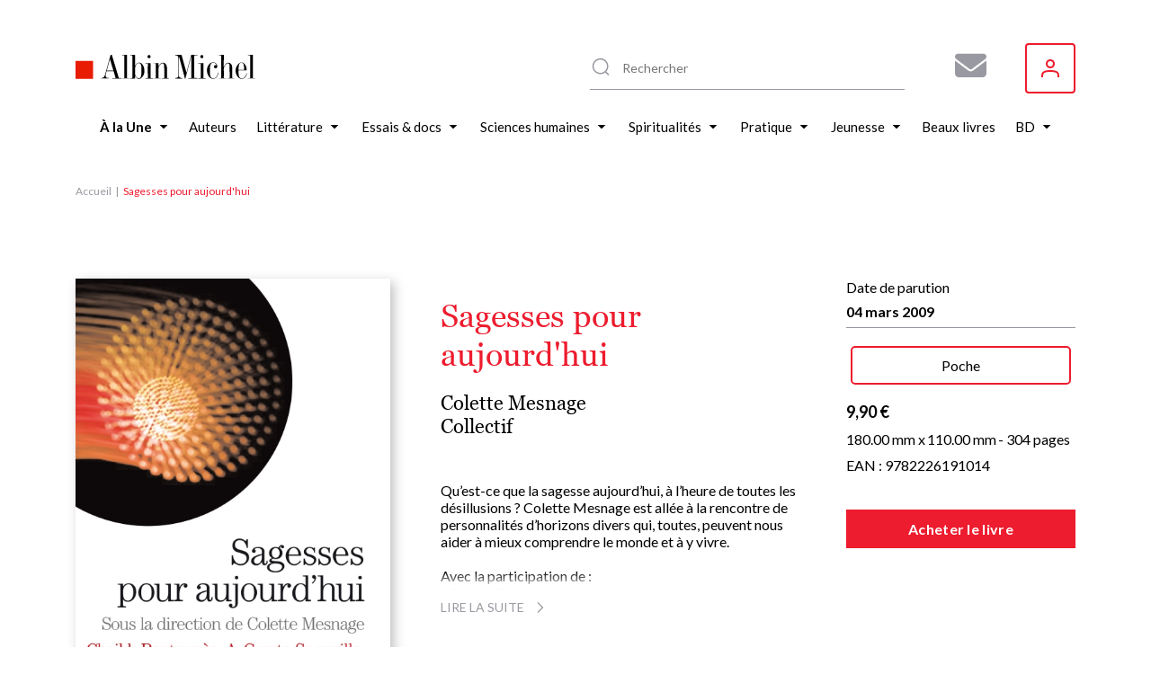

--- FILE ---
content_type: text/html; charset=UTF-8
request_url: https://www.albin-michel.fr/sagesses-pour-aujourdhui-9782226191014
body_size: 36926
content:
<!DOCTYPE html>
<html lang="fr" dir="ltr">
  <head>
    <meta charset="utf-8" />
<noscript><style>form.antibot * :not(.antibot-message) { display: none !important; }</style>
</noscript><style>/* @see https://github.com/aFarkas/lazysizes#broken-image-symbol */.js img.lazyload:not([src]) { visibility: hidden; }/* @see https://github.com/aFarkas/lazysizes#automatically-setting-the-sizes-attribute */.js img.lazyloaded[data-sizes=auto] { display: block; width: 100%; }</style>
<meta name="description" content="Retrouvez Sagesses pour aujourd&#039;hui par Collectif, publié par les éditions Albin Michel. Parcourez nos suggestions de livres" />
<meta name="abstract" content="Découvrez le livre Sagesses pour aujourd&#039;hui de Collectif sur le site web des éditions Albin Michel." />
<link rel="canonical" href="https://www.albin-michel.fr/sagesses-pour-aujourdhui-9782226191014" />
<link rel="image_src" href="/sites/default/files/couvertures/albin/Article/Image/2009/9782226191014-j.jpg" />
<meta name="twitter:card" content="summary" />
<meta name="twitter:description" content="Découvrez le livre Sagesses pour aujourd&#039;hui de Collectif sur le site web des éditions Albin Michel." />
<meta name="twitter:title" content="Sagesses pour aujourd&#039;hui | Éditions Albin Michel" />
<meta name="twitter:image" content="https://www.albin-michel.fr/sites/default/files/couvertures/albin/Article/Image/2009/9782226191014-j.jpg" />
<meta name="Generator" content="Drupal 10 (https://www.drupal.org)" />
<meta name="MobileOptimized" content="width" />
<meta name="HandheldFriendly" content="true" />
<meta name="viewport" content="width=device-width, initial-scale=1.0" />
<link rel="icon" href="/core/misc/favicon.ico" type="image/vnd.microsoft.icon" />
<link rel="alternate" hreflang="fr" href="https://www.albin-michel.fr/sagesses-pour-aujourdhui-9782226191014" />
<script>window.a2a_config=window.a2a_config||{};a2a_config.callbacks=[];a2a_config.overlays=[];a2a_config.templates={};a2a_config.templates.facebook = {
    quote: "Découvrez le livre ${title} sur le site web des éditions Albin Michel."
};
a2a_config.templates.twitter = {
    text: "Découvrez le livre ${title} sur le site web des éditions Albin Michel. ${link}"
};
a2a_config.templates.linkedin = {
    text: "Découvrez le livre ${title} sur le site web des éditions Albin Michel."
};</script>

    <title>Sagesses pour aujourd&#039;hui | Éditions Albin Michel</title>
    <link rel="stylesheet" media="all" href="/libraries/accessible-slick/slick/slick.min.css?t8yhmx" />
<link rel="stylesheet" media="all" href="/core/assets/vendor/jquery.ui/themes/base/core.css?t8yhmx" />
<link rel="stylesheet" media="all" href="/core/assets/vendor/jquery.ui/themes/base/controlgroup.css?t8yhmx" />
<link rel="stylesheet" media="all" href="/core/assets/vendor/jquery.ui/themes/base/checkboxradio.css?t8yhmx" />
<link rel="stylesheet" media="all" href="/core/assets/vendor/jquery.ui/themes/base/resizable.css?t8yhmx" />
<link rel="stylesheet" media="all" href="/core/assets/vendor/jquery.ui/themes/base/button.css?t8yhmx" />
<link rel="stylesheet" media="all" href="/core/assets/vendor/jquery.ui/themes/base/dialog.css?t8yhmx" />
<link rel="stylesheet" media="all" href="/core/modules/system/css/components/align.module.css?t8yhmx" />
<link rel="stylesheet" media="all" href="/core/modules/system/css/components/fieldgroup.module.css?t8yhmx" />
<link rel="stylesheet" media="all" href="/core/modules/system/css/components/container-inline.module.css?t8yhmx" />
<link rel="stylesheet" media="all" href="/core/modules/system/css/components/clearfix.module.css?t8yhmx" />
<link rel="stylesheet" media="all" href="/core/modules/system/css/components/details.module.css?t8yhmx" />
<link rel="stylesheet" media="all" href="/core/modules/system/css/components/hidden.module.css?t8yhmx" />
<link rel="stylesheet" media="all" href="/core/modules/system/css/components/item-list.module.css?t8yhmx" />
<link rel="stylesheet" media="all" href="/core/modules/system/css/components/js.module.css?t8yhmx" />
<link rel="stylesheet" media="all" href="/core/modules/system/css/components/nowrap.module.css?t8yhmx" />
<link rel="stylesheet" media="all" href="/core/modules/system/css/components/position-container.module.css?t8yhmx" />
<link rel="stylesheet" media="all" href="/core/modules/system/css/components/reset-appearance.module.css?t8yhmx" />
<link rel="stylesheet" media="all" href="/core/modules/system/css/components/resize.module.css?t8yhmx" />
<link rel="stylesheet" media="all" href="/core/modules/system/css/components/system-status-counter.css?t8yhmx" />
<link rel="stylesheet" media="all" href="/core/modules/system/css/components/system-status-report-counters.css?t8yhmx" />
<link rel="stylesheet" media="all" href="/core/modules/system/css/components/system-status-report-general-info.css?t8yhmx" />
<link rel="stylesheet" media="all" href="/core/modules/system/css/components/tablesort.module.css?t8yhmx" />
<link rel="stylesheet" media="all" href="/core/misc/components/progress.module.css?t8yhmx" />
<link rel="stylesheet" media="all" href="/core/misc/components/ajax-progress.module.css?t8yhmx" />
<link rel="stylesheet" media="all" href="/modules/contrib/antibot/css/antibot.css?t8yhmx" />
<link rel="stylesheet" media="all" href="/modules/contrib/blazy/css/blazy.css?t8yhmx" />
<link rel="stylesheet" media="all" href="/modules/contrib/blazy/css/components/blazy.loading.css?t8yhmx" />
<link rel="stylesheet" media="all" href="/core/modules/ckeditor5/css/ckeditor5.dialog.fix.css?t8yhmx" />
<link rel="stylesheet" media="all" href="//cdnjs.cloudflare.com/ajax/libs/font-awesome/6.6.0/css/all.min.css" />
<link rel="stylesheet" media="all" href="/modules/contrib/webform/css/webform.composite.css?t8yhmx" />
<link rel="stylesheet" media="all" href="/modules/contrib/webform/css/webform.element.details.toggle.css?t8yhmx" />
<link rel="stylesheet" media="all" href="/modules/contrib/webform/css/webform.element.message.css?t8yhmx" />
<link rel="stylesheet" media="all" href="/modules/contrib/webform/css/webform.element.options.css?t8yhmx" />
<link rel="stylesheet" media="all" href="/modules/contrib/webform/css/webform.form.css?t8yhmx" />
<link rel="stylesheet" media="all" href="/modules/contrib/webform/modules/webform_clientside_validation/css/webform_clientside_validation.ife.css?t8yhmx" />
<link rel="stylesheet" media="all" href="/core/assets/vendor/jquery.ui/themes/base/theme.css?t8yhmx" />
<link rel="stylesheet" media="all" href="/modules/contrib/addtoany/css/addtoany.css?t8yhmx" />
<link rel="stylesheet" media="all" href="/modules/contrib/extlink/css/extlink.css?t8yhmx" />
<link rel="stylesheet" media="all" href="/modules/contrib/paragraphs/css/paragraphs.unpublished.css?t8yhmx" />
<link rel="stylesheet" media="all" href="/modules/contrib/social_auth/css/auth-icons.css?t8yhmx" />
<link rel="stylesheet" media="all" href="/modules/contrib/social_media_links/css/social_media_links.theme.css?t8yhmx" />
<link rel="stylesheet" media="all" href="/modules/contrib/webform/css/webform.ajax.css?t8yhmx" />
<link rel="stylesheet" media="all" href="/themes/custom/albin_michel/public/dist/main.css?t8yhmx" />

    

    <link rel="apple-touch-icon" sizes="180x180" href="/themes/custom/albin_michel/public/favicon/apple-touch-icon.png">
    <link rel="icon" type="image/png" sizes="32x32" href="/themes/custom/albin_michel/public/favicon/favicon-32x32.png">
    <link rel="icon" type="image/png" sizes="16x16" href="/themes/custom/albin_michel/public/favicon/favicon-16x16.png">
    <link rel="manifest" href="/themes/custom/albin_michel/public/favicon/site.webmanifest">
    <link rel="mask-icon" href="/themes/custom/albin_michel/public/favicon/safari-pinned-tab.svg" color="#ed1c2e">
    <link rel="shortcut icon" href="/themes/custom/albin_michel/public/favicon/favicon.ico">
    <meta name="msapplication-TileColor" content="#da532c">
    <meta name="msapplication-config" content="/themes/custom/albin_michel/public/favicon/browserconfig.xml">
    <meta name="theme-color" content="#ffffff">
    <meta name="tdm-reservation" content="1">

    <meta name="format-detection" content="telephone=no">
  </head>
  <body>
    <!-- Google Tag Manager (noscript) -->
    <noscript><iframe src="https://www.googletagmanager.com/ns.html?id=GTM-5M3XXZX"
    height="0" width="0" style="display:none;visibility:hidden"></iframe></noscript>
    <!-- End Google Tag Manager (noscript) -->

    <div class="Modal" data-modal>
      <div class="Modal-overlay"></div>
      <div class="Modal-outer">
        <div class="Modal-inner">
          <div class="Modal-close" data-modal-close>
            <svg class="icon icon-cross" aria-hidden="true" focusable="false" width="16" height="16"><use xlink:href="/themes/custom/albin_michel/public/dist/icons.svg#icon-cross"></use></svg>
          </div>
          <div class="Modal-content" data-modal-content></div>
        </div>
      </div>
    </div>

    <div class="Modal" data-modal-video>
      <div class="Modal-video-overlay"></div>
      <div class="Modal-video-outer">
        <div class="Modal-inner">
          <div class="Modal-close" data-modal-video-close>
            <svg class="icon icon-cross" aria-hidden="true" focusable="false" width="16" height="16"><use xlink:href="/themes/custom/albin_michel/public/dist/icons.svg#icon-cross"></use></svg>
          </div>
          <div class="Modal-content" data-modal-video-content></div>
        </div>
      </div>
    </div>

    <div id="accountModal" class="Modal">
      <div class="Modal-overlay"></div>
      <div class="Modal-outer">
        <div class="Modal-inner">
          <div class="Modal-close" id="accountModalClose">
            <svg class="icon icon-cross" aria-hidden="true" focusable="false" width="16" height="16"><use xlink:href="/themes/custom/albin_michel/public/dist/icons.svg#icon-cross"></use></svg>
          </div>
          <div class="Modal-content" data-modal-content>
            <div class="Modal-form">
              <form class="login-form" novalidate="novalidate" data-drupal-selector="loginform" action="/sagesses-pour-aujourdhui-9782226191014" method="post" id="loginForm" accept-charset="UTF-8">
  <form class="login-form" novalidate="novalidate" data-drupal-selector="loginform">
    <h3>Inscrivez-vous pour recevoir toutes les actualités des éditions Albin Michel !</h3>
    <div>
        <div>
  
    
      


<div class="AuthSocial">
  </div>

  </div>

    </div>
    <div>
        <input autocomplete="off" data-drupal-selector="form-mhxyzg9nvb8z0tyoen-mddv6ba-uut77q6cgscr2a3e" type="hidden" name="form_build_id" value="form-MhXyzG9nVb8Z0tYOen-mDdv6ba_uUt77q6cgSCr2A3E" />

        
        <input data-drupal-selector="edit-login-form" type="hidden" name="form_id" value="login_form" />


        <div class="js-form-item form-item js-form-type-textfield form-item-name js-form-item-name form-no-label">
      <label for="edit-name" class="visually-hidden js-form-required form-required">Votre adresse e-mail ou nom d'utilisateur</label>
        <input placeholder="Votre adresse e-mail ou nom d&#039;utilisateur" data-drupal-selector="edit-name" data-msg-maxlength="Votre adresse e-mail ou nom d&#039;utilisateur field has a maximum length of 128." data-msg-required="Le champ Votre adresse e-mail ou nom d&#039;utilisateur est requis." type="text" id="edit-name" name="name" value="" size="60" maxlength="128" class="form-text required" required="required" aria-required="true" />

        </div>

        <div class="js-form-item form-item js-form-type-password form-item-pass js-form-item-pass form-no-label">
      <label for="edit-pass" class="visually-hidden js-form-required form-required">Votre mot de passe</label>
        <input placeholder="Votre mot de passe" data-drupal-selector="edit-pass" data-msg-maxlength="Votre mot de passe field has a maximum length of 128." data-msg-required="Le champ Votre mot de passe est requis." type="password" id="edit-pass" name="pass" size="60" maxlength="128" class="form-text required" required="required" aria-required="true" />

        </div>

        <div class="ModalForm-helper ModalForm-textRight">
          <a href="#" data-toggle="forgot-password">Mot de passe oublié?</a>
        </div>

        <div class="form-error-message" data-error="form"></div>
          <div class="ModalForm-actions">
            <div data-drupal-selector="edit-actions" class="form-actions js-form-wrapper form-wrapper" id="edit-actions"><input data-drupal-selector="edit-submit" type="submit" id="edit-submit" name="op" value="Se connecter" class="button js-form-submit form-submit" />
</div>

          </div>

        <div class="ModalForm-subFormLink">
            Pas un membre? <a href="#" data-toggle="register">S'inscrire</a>
        </div>

        <p class="MoralForm-terms">
            Les informations dans ce formulaire sont toutes obligatoires, et sont collectées et traitées par la société Editions Albin Michel, afin de créer votre compte, personnaliser vos services et recevoir notre newsletter si vous le souhaitez. Conformément à la Loi Informatique et Libertés du 06/01/1978 modifiée et au Règlement (UE) 2016/679, vous disposez notamment d'un droit d'accès, de rectification et d'opposition aux informations vous concernant. Vous pouvez exercer ces droits en nous contactant par courriel à <a href="mailto:info-site@albin-michel.fr">info-site@albin-michel.fr</a> ou par courrier à Editions Albin Michel, Service Communication digitale, 22 rue Huyghens, 75014 Paris. <a href="/mentions-legales">Plus d'information sur notre politique de protection de vos données personnelles</a>.
        </p>
    </div>
</form>

</form>

              <form class="register-form antibot" data-drupal-selector="registerform" data-action="/sagesses-pour-aujourdhui-9782226191014" action="/antibot" method="post" id="registerForm" accept-charset="UTF-8">
  <form class="register-form antibot" data-drupal-selector="registerform" data-action="/sagesses-pour-aujourdhui-9782226191014">
    <div class="form-content">
        <h3>Créez un compte pour rester informé de toutes les actualités des éditions Albin Michel</h3>
        <div>
            <div>
  
    
      


<div class="AuthSocial">
  </div>

  </div>

        </div>
        <div>
            <h4>S'inscrire via e-mail</h4>
            <input autocomplete="off" data-drupal-selector="form-rsbkvfrqwjybkeczxv7yfayocaueaaof-rhu7di87ae" type="hidden" name="form_build_id" value="form-RSBKvFrqwJybKEczxv7YfAyOCaueaaof_RhU7dI87aE" />

            
            <input data-drupal-selector="edit-register-form" type="hidden" name="form_id" value="register_form" />


            <div class="js-form-item form-item js-form-type-email form-item-mail js-form-item-mail form-no-label">
      <label for="edit-mail" class="visually-hidden js-form-required form-required">Votre adresse e-mail</label>
        <input placeholder="Votre adresse e-mail" autocomplete="off" data-drupal-selector="edit-mail" data-msg-email="Votre adresse e-mail ne contient pas une adresse email valide." data-msg-maxlength="Votre adresse e-mail field has a maximum length of 254." data-msg-required="Le champ Votre adresse e-mail est requis." type="email" id="edit-mail" name="mail" value="" size="60" maxlength="254" class="form-email required" required="required" aria-required="true" />

        </div>

            <div class="ModalForm-error" data-error="mail"></div>
            <div class="js-form-item form-item js-form-type-password form-item-pass js-form-item-pass form-no-label">
      <label for="edit-pass--2" class="visually-hidden">Votre mot de passe</label>
        <input placeholder="Votre mot de passe" autocomplete="off" data-drupal-selector="edit-pass" data-msg-maxlength="Votre mot de passe field has a maximum length of 128." type="password" id="edit-pass--2" name="pass" size="60" maxlength="128" class="form-text" />

        </div>

            <div class="ModalForm-error" data-error="pass"></div>
            <div class="ModalForm-helper">Minimum 8 caractères, 1 majuscule et 1 caractère spécial (@$!%*?&)</div>

            <div class="ModalForm-checkboxes">
              <div class="js-form-item form-item js-form-type-checkbox form-item-register-optin-newsletter js-form-item-register-optin-newsletter">
        <input data-drupal-selector="edit-register-optin-newsletter" type="checkbox" id="edit-register-optin-newsletter" name="register_optin_newsletter" value="1" class="form-checkbox" />

        <label for="edit-register-optin-newsletter" class="option">Je m'inscris à la newsletter pour être informé des actualités des éditions Albin Michel</label>
      </div>

              <div class="js-form-item form-item js-form-type-checkbox form-item-register-optin-magazine js-form-item-register-optin-magazine">
        <input data-drupal-selector="edit-register-optin-magazine" type="checkbox" id="edit-register-optin-magazine" name="register_optin_magazine" value="1" class="form-checkbox" />

        <label for="edit-register-optin-magazine" class="option">Je m'inscris pour recevoir notre revue d'actualité littéraire "22 rue Huyghens"</label>
      </div>

            </div>

            <div class="ModalForm-error" data-error="form"></div>
            <div class="ModalForm-actions">
              <div data-drupal-selector="edit-actions" class="form-actions js-form-wrapper form-wrapper" id="edit-actions--2"><input data-drupal-selector="edit-submit" type="submit" id="edit-submit--2" name="op" value="S&#039;inscrire" class="button js-form-submit form-submit" />
</div>

            </div>

            <div class="ModalForm-subFormLink">
                Déjà membre ? <a href="#" data-toggle="login">Se connecter</a>
            </div>

            <p class="MoralForm-terms">
                Les informations dans ce formulaire sont toutes obligatoires, et sont collectées et traitées par la société Editions Albin Michel, afin de créer votre compte, personnaliser vos services et recevoir notre newsletter si vous le souhaitez. Conformément à la Loi Informatique et Libertés du 06/01/1978 modifiée et au Règlement (UE) 2016/679, vous disposez notamment d'un droit d'accès, de rectification et d'opposition aux informations vous concernant. Vous pouvez exercer ces droits en nous contactant par courriel à <a href="mailto:info-site@albin-michel.fr">info-site@albin-michel.fr</a> ou par courrier à Editions Albin Michel, Service Communication digitale, 22 rue Huyghens, 75014 Paris. <a href="/mentions-legales">Plus d'information sur notre politique de protection de vos données personnelles</a>.
            </p>
        </div>
    </div>
    <div class="form-success-message ModalForm-subFormLink" data-success>
        Votre compte est en attente de validation. Vérifiez votre boîte de réception et cliquez sur le lien de validation dans l'e-mail de bienvenue.<br>
        <button data-toggle="login">Me connecter</button>
    </div>
</form>

</form>

              <form class="forgot-password-form antibot" novalidate="novalidate" data-drupal-selector="forgotpasswordform" data-action="/sagesses-pour-aujourdhui-9782226191014" action="/antibot" method="post" id="forgotPasswordForm" accept-charset="UTF-8">
  <form class="forgot-password-form antibot" novalidate="novalidate" data-drupal-selector="forgotpasswordform" data-action="/sagesses-pour-aujourdhui-9782226191014">
    <h3>Mot de passe oublié</h3>
    <p>Vous avez oublié votre mot de passe ?<br />Recevez un lien de réinitialisation par mail :</p>
    <div id="forgotPasswordFormError" class="forgotPasswordFormError"></div>
    <noscript>
  <div class="antibot-no-js antibot-message antibot-message-warning">You must have JavaScript enabled to use this form.</div>
</noscript>
<div class="js-form-item form-item js-form-type-textfield form-item-name js-form-item-name">
      <label for="edit-name--2" class="js-form-required form-required">Nom d'utilisateur ou adresse email</label>
        <input autocorrect="off" autocapitalize="off" spellcheck="false" autofocus="autofocus" data-drupal-selector="edit-name" data-msg-maxlength="Nom d&#039;utilisateur ou adresse email field has a maximum length of 254." data-msg-required="Le champ Nom d&#039;utilisateur ou adresse email est requis." type="text" id="edit-name--2" name="name" value="" size="60" maxlength="254" class="form-text required" required="required" aria-required="true" />

        </div>
<p>Les instructions pour réinitialiser votre mot-de-passe seront envoyées à l'adresse email de votre compte.</p><input class="use-ajax-submit button js-form-submit form-submit" data-drupal-selector="edit-actions" type="submit" id="edit-actions--3" name="op" value="Réinitialiser mon mot de passe" />
<input autocomplete="off" data-drupal-selector="form-ma97here43smjusxgqpi0bsk-lwohc8zdvgoshaipg8" type="hidden" name="form_build_id" value="form-ma97hErE43SMJusxgqpi0BsK-lwoHC8ZDvGoShaiPg8" />
<input data-drupal-selector="edit-forgot-password-form" type="hidden" name="form_id" value="forgot_password_form" />
<input data-drupal-selector="edit-antibot-key" type="hidden" name="antibot_key" value="" />

    <div id="forgotPasswordFormSuccess" class="forgotPasswordFormSuccess"></div>

    <div class="ModalForm-subFormLink">
        <a href="#" data-toggle="login">Se connecter</a>
    </div>
</form>

</form>

            </div>
          </div>
        </div>
      </div>
    </div>

    <div class="Modal" data-modal-webform="subscribeMagazineModal">
      <div class="Modal-overlay"></div>
      <div class="Modal-outer">
        <div class="Modal-inner">
          <div class="Modal-close" data-modal-webform-close="subscribeMagazineModal">
            <svg class="icon icon-cross" aria-hidden="true" focusable="false" width="16" height="16"><use xlink:href="/themes/custom/albin_michel/public/dist/icons.svg#icon-cross"></use></svg>
          </div>
          <div class="Modal-content" data-modal-content>
            <span id="webform-submission-subscribe-magazine-node-62988-form-ajax-content"></span><div id="webform-submission-subscribe-magazine-node-62988-form-ajax" class="webform-ajax-form-wrapper" data-effect="fade" data-progress-type="fullscreen"><form class="webform-submission-form webform-submission-add-form webform-submission-subscribe-magazine-form webform-submission-subscribe-magazine-add-form webform-submission-subscribe-magazine-node-62988-form webform-submission-subscribe-magazine-node-62988-add-form js-webform-details-toggle webform-details-toggle antibot WebformMagSubscribe" data-drupal-selector="webform-submission-subscribe-magazine-node-62988-add-form" data-action="/sagesses-pour-aujourdhui-9782226191014" action="/antibot" method="post" id="webform-submission-subscribe-magazine-node-62988-add-form" accept-charset="UTF-8">
  <noscript>
  <div class="antibot-no-js antibot-message antibot-message-warning">You must have JavaScript enabled to use this form.</div>
</noscript>
<div class="MagSubscribe-container-title js-form-wrapper form-wrapper" data-drupal-selector="edit-magazine-container-title" id="edit-magazine-container-title"><div class="MagSubscribe-title js-form-item form-item js-form-type-processed-text form-item- js-form-item- form-no-label" id="edit-magazine-title">
        <p><strong>Abonnez-vous à nos newsletters pour ne rien rater de nos actualités !</strong></p>

        </div>
</div>
<div class="Webform MagSubscribe-container-form js-form-wrapper form-wrapper" data-drupal-selector="edit-magazine-container-form" id="edit-magazine-container-form"><div class="js-form-item form-item js-form-type-textfield form-item-lastname js-form-item-lastname form-no-label">
      <label for="edit-lastname" class="visually-hidden js-form-required form-required">Nom</label>
        <input data-webform-required-error="Merci de remplir tous les champs*" data-drupal-selector="edit-lastname" data-msg-maxlength="Nom field has a maximum length of 100." data-msg-required="Merci de remplir tous les champs*" type="text" id="edit-lastname" name="lastname" value="" size="60" maxlength="100" placeholder="Nom *" class="form-text required" required="required" aria-required="true" />

        </div>
<div class="js-form-item form-item js-form-type-textfield form-item-firstname js-form-item-firstname form-no-label">
      <label for="edit-firstname" class="visually-hidden js-form-required form-required">Prénom</label>
        <input data-webform-required-error="Merci de remplir tous les champs*" data-drupal-selector="edit-firstname" data-msg-maxlength="Prénom field has a maximum length of 100." data-msg-required="Merci de remplir tous les champs*" type="text" id="edit-firstname" name="firstname" value="" size="60" maxlength="100" placeholder="Prénom *" class="form-text required" required="required" aria-required="true" />

        </div>
<div class="js-form-item form-item js-form-type-email form-item-email-address js-form-item-email-address form-no-label">
      <label for="edit-email-address" class="visually-hidden js-form-required form-required">Adresse e-mail</label>
        <input data-webform-required-error="Merci de remplir tous les champs*" data-drupal-selector="edit-email-address" data-msg-email="Adresse e-mail ne contient pas une adresse email valide." data-msg-maxlength="Adresse e-mail field has a maximum length of 254." data-msg-required="Merci de remplir tous les champs*" type="email" id="edit-email-address" name="email_address" value="" size="60" maxlength="254" placeholder="Adresse e-mail *" class="form-email required" required="required" aria-required="true" />

        </div>
<fieldset data-webform-required-error="Vous devez cocher au moins une case." data-drupal-selector="edit-newsletters" data-msg-required="Vous devez cocher au moins une case." id="edit-newsletters--wrapper" class="checkboxes--wrapper fieldgroup form-composite webform-composite-visible-title required js-webform-type-checkboxes webform-type-checkboxes js-form-item form-item js-form-wrapper form-wrapper">
      <legend style="display:none">
    <span class="fieldset-legend js-form-required form-required"></span>
  </legend>
  <div class="fieldset-wrapper">
                <div id="edit-newsletters" class="js-webform-checkboxes webform-options-display-one-column form-checkboxes"><div class="js-form-item form-item js-form-type-checkbox form-item-newsletters-modal-optin-newsletter js-form-item-newsletters-modal-optin-newsletter">
        <input data-webform-required-error="Vous devez cocher au moins une case." data-drupal-selector="edit-newsletters-modal-optin-newsletter" type="checkbox" id="edit-newsletters-modal-optin-newsletter" name="newsletters[modal_optin_newsletter]" value="modal_optin_newsletter" class="form-checkbox" />

        <label for="edit-newsletters-modal-optin-newsletter" class="option">Je m’inscris à la newsletter des éditions Albin Michel</label>
      </div>
<div class="js-form-item form-item js-form-type-checkbox form-item-newsletters-modal-optin-beaton js-form-item-newsletters-modal-optin-beaton">
        <input data-webform-required-error="Vous devez cocher au moins une case." data-drupal-selector="edit-newsletters-modal-optin-beaton" type="checkbox" id="edit-newsletters-modal-optin-beaton" name="newsletters[modal_optin_beaton]" value="modal_optin_beaton" class="form-checkbox" />

        <label for="edit-newsletters-modal-optin-beaton" class="option">Je m'inscris à la newsletter M.C. Beaton</label>
      </div>
<div class="js-form-item form-item js-form-type-checkbox form-item-newsletters-modal-optin-pratique js-form-item-newsletters-modal-optin-pratique">
        <input data-webform-required-error="Vous devez cocher au moins une case." data-drupal-selector="edit-newsletters-modal-optin-pratique" type="checkbox" id="edit-newsletters-modal-optin-pratique" name="newsletters[modal_optin_pratique]" value="modal_optin_pratique" class="form-checkbox" />

        <label for="edit-newsletters-modal-optin-pratique" class="option">Je m’inscris à la newsletter Vie pratique</label>
      </div>
<div class="js-form-item form-item js-form-type-checkbox form-item-newsletters-modal-optin-jeunesse js-form-item-newsletters-modal-optin-jeunesse">
        <input data-webform-required-error="Vous devez cocher au moins une case." data-drupal-selector="edit-newsletters-modal-optin-jeunesse" type="checkbox" id="edit-newsletters-modal-optin-jeunesse" name="newsletters[modal_optin_jeunesse]" value="modal_optin_jeunesse" class="form-checkbox" />

        <label for="edit-newsletters-modal-optin-jeunesse" class="option">Je m’inscris à la newsletter Jeunesse &amp; BD</label>
      </div>
</div>

          </div>
</fieldset>
<div data-drupal-selector="edit-actions" class="form-actions webform-actions js-form-wrapper form-wrapper" id="edit-actions--4"><input class="webform-button--submit button button--primary js-form-submit form-submit" data-drupal-selector="edit-actions-submit" data-disable-refocus="true" type="submit" id="edit-actions-submit" name="op" value="S&#039;inscrire" />

</div>
</div>
<div class="MagSubscribe-container-cover js-form-wrapper form-wrapper" data-drupal-selector="edit-magazine-container-cover" id="edit-magazine-container-cover"><div class="MagSubscribe-cover js-form-item form-item js-form-type-processed-text form-item- js-form-item- form-no-label" id="edit-magazine-cover">
        <p><img alt="22 rue huyghens" data-entity-type="file" data-entity-uuid="776503a7-89be-4e75-a325-060d48a6060b" src="/sites/default/files/inline-images/Site%2022%20RH.png" width="1878" height="1720" loading="lazy"></p>

        </div>
</div>
<div class="MagSubscribe-container-terms Webform-terms js-form-wrapper form-wrapper" data-drupal-selector="edit-magazine-container-terms" id="edit-magazine-container-terms"><div class="WebformMagSubscription--rgpd js-form-item form-item js-form-type-webform-markup form-item-rgpd-text js-form-item-rgpd-text form-no-label" id="edit-rgpd-text">
        Les informations dans ce formulaire sont toutes obligatoires, et sont collect&eacute;es et trait&eacute;es par la soci&eacute;t&eacute; Editions Albin Michel, afin de cr&eacute;er votre compte, personnaliser vos services et recevoir notre newsletter si vous le souhaitez. Conform&eacute;ment &agrave; la Loi Informatique et Libert&eacute;s du 06/01/1978 modifi&eacute;e et au R&egrave;glement (UE) 2016/679, vous disposez notamment d&#39;un droit d&#39;acc&egrave;s, de rectification et d&rsquo;opposition aux informations vous concernant. Vous pouvez exercer ces droits en nous contactant par courriel &agrave; <a href="mailto:info-site@albin-michel.fr">info-site@albin-michel.fr</a> ou par courrier &agrave; Editions Albin Michel, Service Communication digitale, 22 rue Huyghens, 75014 Paris. <a href="/mentions-legales#donnees-personnelles">Plus d&rsquo;information sur notre politique de protection de vos donn&eacute;es personnelles</a>.
        </div>
</div>
<input data-drupal-selector="edit-antibot-key" type="hidden" name="antibot_key" value="" />
<input autocomplete="off" data-drupal-selector="form-le6be2fg62keibilepvhtadkmn2maf2xjqr-hshsgug" type="hidden" name="form_build_id" value="form-LE6bE2FG62keiBilePVHTAdKmn2MAf2xjQr_hshsgug" />
<input data-drupal-selector="edit-webform-submission-subscribe-magazine-node-62988-add-form" type="hidden" name="form_id" value="webform_submission_subscribe_magazine_node_62988_add_form" />
<div class="url-textfield js-form-wrapper form-wrapper" style="display: none !important;"><div class="js-form-item form-item js-form-type-textfield form-item-url js-form-item-url">
      <label for="edit-url">Laisser ce champ vide</label>
        <input autocomplete="off" data-drupal-selector="edit-url" data-msg-maxlength="Laisser ce champ vide field has a maximum length of 128." type="text" id="edit-url" name="url" value="" size="20" maxlength="128" class="form-text" />

        </div>
</div>


</form>
</div>
          </div>
        </div>
      </div>
    </div>

        <a href="#main-content" class="visually-hidden focusable">
      Aller au contenu principal
    </a>
    
      <div class="dialog-off-canvas-main-canvas" data-off-canvas-main-canvas>
    
<div class="layout-container">

    <header class="Header" role="banner">
    <div class="wrapper">
      <div id="block-header-sitebranding" class="Header-logo">
  
    
        <a href="/" rel="home">
      <img src="/themes/custom/albin_michel/logo.svg" alt="Accueil" fetchpriority="high" />
    </a>
      
</div>
<div id="block-header-sociallinks" class="Header-social block-social-media-links">
  
    
      
<ul class="social-media-links--platforms platforms inline horizontal">
      <li class="social-media-link-icon--contact">
      <a  href="/form/subscribe-magazine"  aria-label="Abonnez-vous à nos newsletters pour ne rien rater de nos actualités !" title="Abonnez-vous à nos newsletters pour ne rien rater de nos actualités !" >
                  <span class='fa fa-envelope fa-2x'></span>
              </a>

          </li>
  </ul>

  </div>
  
<div class="MenuUser" data-menu-user>
  <button class="MenuUser-button">
    <svg class="icon icon-user" aria-hidden="true" focusable="false" width="20" height="20"><use xlink:href="/themes/custom/albin_michel/public/dist/icons.svg#icon-user"></use></svg>
  </button>

  <div class="MenuUser-toggled">
    <div class="Menu MenuUser-container">
                    <ul>
              <li>
                  <a href="javascript:void();" class="login-modal-trigger">Se connecter</a>
                      </li>
        </ul>
  
    </div>
  </div>
</div>




      <div class="HeaderSearch">
        <div class="HeaderSearch-container" data-header-search-container>
          <div class="HeaderSearch-icon">
            <svg class="icon icon-zoom" aria-hidden="true" focusable="false" width="24" height="24"><use xlink:href="/themes/custom/albin_michel/public/dist/icons.svg#icon-zoom"></use></svg>
          </div>
          <div class="HeaderSearch-reset" data-header-search-reset>
            <svg class="icon icon-cross" aria-hidden="true" focusable="false" width="16" height="16"><use xlink:href="/themes/custom/albin_michel/public/dist/icons.svg#icon-cross"></use></svg>
          </div>
        </div>
      </div>

      <div class="HeaderSearch--panel" data-header-search-panel>
        <div class="HeaderSearch-close" data-header-search-close>
          <svg class="icon icon-cross" aria-hidden="true" focusable="false" width="16" height="16"><use xlink:href="/themes/custom/albin_michel/public/dist/icons.svg#icon-cross"></use></svg>
        </div>
        <div class="HeaderSearch--noResult" data-header-search-noresult>
          Aucun résultat ne correspond à votre recherche
        </div>
        <div class="HeaderSearch-results" data-header-search-results>
          <div class="HeaderSearch--col opened" data-header-search-column>
            <div class="HeaderSearch--title" data-header-search-toggler>
              <div class="HeaderSearch--title-label">Livres</div>
                            <div class="HeaderSearch--title-chevron">
                <svg class="icon icon-triangle" aria-hidden="true" focusable="false" width="6" height="10"><use xlink:href="/themes/custom/albin_michel/public/dist/icons.svg#icon-triangle"></use></svg>
              </div>
            </div>
            <div class="HeaderSearch--content">
              <div class="HeaderSearch--list HeaderSearch--list-books" data-header-search-results-books></div>
              <div class="HeaderSearch--list-linkall">
                <a href="/tous-les-livres">Voir tous les livres <svg class="icon icon-angle" aria-hidden="true" focusable="false" width="4" height="8"><use xlink:href="/themes/custom/albin_michel/public/dist/icons.svg#icon-angle"></use></svg></a>
              </div>
            </div>
          </div>
          <div class="HeaderSearch--col" data-header-search-column>
            <div class="HeaderSearch--title" data-header-search-toggler>
              <div class="HeaderSearch--title-label">Auteurs / Illustrateurs</div>
                            <div class="HeaderSearch--title-chevron">
                <svg class="icon icon-triangle" aria-hidden="true" focusable="false" width="6" height="10"><use xlink:href="/themes/custom/albin_michel/public/dist/icons.svg#icon-triangle"></use></svg>
              </div>
            </div>
            <div class="HeaderSearch--content">
              <div class="HeaderSearch--list HeaderSearch--list-authors" data-header-search-results-authors></div>
              <div class="HeaderSearch--list-linkall">
                <a href="/auteurs/a">Voir tous les auteurs <svg class="icon icon-angle" aria-hidden="true" focusable="false" width="4" height="8"><use xlink:href="/themes/custom/albin_michel/public/dist/icons.svg#icon-angle"></use></svg></a>
              </div>
            </div>
          </div>
          <div class="HeaderSearch--col" data-header-search-column>
            <div class="HeaderSearch--title" data-header-search-toggler>
              <div class="HeaderSearch--title-label">Collections</div>
                            <div class="HeaderSearch--title-chevron">
                <svg class="icon icon-triangle" aria-hidden="true" focusable="false" width="6" height="10"><use xlink:href="/themes/custom/albin_michel/public/dist/icons.svg#icon-triangle"></use></svg>
              </div>
            </div>
            <div class="HeaderSearch--content">
              <div class="HeaderSearch--list HeaderSearch--list-collections" data-header-search-results-collections></div>
              <div class="HeaderSearch--list-linkall">
                <a href="/collections">Voir toutes les collections <svg class="icon icon-angle" aria-hidden="true" focusable="false" width="4" height="8"><use xlink:href="/themes/custom/albin_michel/public/dist/icons.svg#icon-angle"></use></svg></a>
              </div>
            </div>
          </div>
        </div>
      </div>
    </div>
  </header>


    <div class="Mainmenu">
    <div class="wrapper">
        
              <ul class="menu-level-0 Mainmenu-Main">
              <li data-menu-toggler-desktop>
                  <a href="" class="menu-link--has-dropdown" data-menu-toggler-touch data-mobile-prevent-click>
            <span>À la Une </span>
            <svg class="icon icon-triangle" aria-hidden="true" focusable="false" width="10" height="6"><use xlink:href="/themes/custom/albin_michel/public/dist/icons.svg#icon-triangle"></use></svg>
          </a>
                        <ul class="menu-level-1">
              <li data-menu-toggler-desktop>
                  <a href="/tous-les-articles?rq=">
            <span>Articles </span>
          </a>
              </li>
          <li data-menu-toggler-desktop>
                  <a href="/selections">
            <span>Sélection de livres </span>
          </a>
              </li>
          <li data-menu-toggler-desktop>
                  <a href="/selections/les-decouvertes-albin-michel">
            <span>Les Découvertes d&#039;Albin Michel </span>
          </a>
              </li>
          <li data-menu-toggler-desktop>
                  <a href="/nouveautes">
            <span>Nouveautés </span>
          </a>
              </li>
          <li data-menu-toggler-desktop>
                  <a href="/meilleures-ventes">
            <span>Meilleures ventes </span>
          </a>
              </li>
          <li data-menu-toggler-desktop>
                  <a href="/a-paraitre">
            <span>À paraître </span>
          </a>
              </li>
          <li data-menu-toggler-desktop>
                  <a href="/videos">
            <span>Nos vidéos </span>
          </a>
              </li>
          <li data-menu-toggler-desktop>
                  <a href="/extraits">
            <span>Nos extraits </span>
          </a>
              </li>
          <li data-menu-toggler-desktop>
                  <a href="/agenda">
            <span>Agenda </span>
          </a>
              </li>
        </ul>
  
              </li>
          <li data-menu-toggler-desktop>
                  <a href="/auteurs/a">
            <span>Auteurs </span>
          </a>
              </li>
        </ul>
  


  
                                            <ul class="menu-level-0 Mainmenu-Books mq--noPhone">
                    <li data-menu-toggler-desktop>
                      <a href="/litterature" class="menu-link--has-dropdown" data-menu-toggler-touch>
              <span>Littérature </span>
              <svg class="icon icon-triangle" aria-hidden="true" focusable="false" width="10" height="6"><use xlink:href="/themes/custom/albin_michel/public/dist/icons.svg#icon-triangle"></use></svg>
            </a>
                                  <ul class="menu-level-1">
                    <li data-menu-toggler-desktop>
                      <a href="/litterature/litterature-francaise" class="menu-link--has-dropdown" data-menu-toggler-touch>
              <span>Littérature française </span>
              <svg class="icon icon-triangle" aria-hidden="true" focusable="false" width="10" height="6"><use xlink:href="/themes/custom/albin_michel/public/dist/icons.svg#icon-triangle"></use></svg>
            </a>
                                  <ul class="menu-level-2">
                    <li data-menu-toggler-desktop>
                      <a href="/litterature/litterature-francaise/romans-francais">
              <span>Romans français </span>
            </a>
                  </li>
            </ul>
      
                  </li>
              <li data-menu-toggler-desktop>
                      <a href="/litterature/litterature-etrangere" class="menu-link--has-dropdown" data-menu-toggler-touch>
              <span>Littérature étrangère </span>
              <svg class="icon icon-triangle" aria-hidden="true" focusable="false" width="10" height="6"><use xlink:href="/themes/custom/albin_michel/public/dist/icons.svg#icon-triangle"></use></svg>
            </a>
                                  <ul class="menu-level-2">
                    <li data-menu-toggler-desktop>
                      <a href="/litterature/litterature-etrangere/romans-etrangers">
              <span>Romans étrangers </span>
            </a>
                  </li>
            </ul>
      
                  </li>
              <li data-menu-toggler-desktop>
                      <a href="/litterature/polars-thriller-suspense">
              <span>Polars, Thriller, Suspense </span>
            </a>
                  </li>
              <li data-menu-toggler-desktop>
                      <a href="/litterature/romance">
              <span>Romance </span>
            </a>
                  </li>
              <li data-menu-toggler-desktop>
                      <a href="/litterature/essais-litteraires">
              <span>Essais littéraires </span>
            </a>
                  </li>
              <li data-menu-toggler-desktop>
                      <a href="/litterature/romans-et-recits-historiques">
              <span>Romans et récits historiques </span>
            </a>
                  </li>
              <li data-menu-toggler-desktop>
                      <a href="/litterature/imaginaire" class="menu-link--has-dropdown" data-menu-toggler-touch>
              <span>Imaginaire </span>
              <svg class="icon icon-triangle" aria-hidden="true" focusable="false" width="10" height="6"><use xlink:href="/themes/custom/albin_michel/public/dist/icons.svg#icon-triangle"></use></svg>
            </a>
                                  <ul class="menu-level-2">
                    <li data-menu-toggler-desktop>
                      <a href="/litterature/imaginaire/fantasy">
              <span>Fantasy </span>
            </a>
                  </li>
              <li data-menu-toggler-desktop>
                      <a href="/litterature/imaginaire/fantastique">
              <span>Fantastique </span>
            </a>
                  </li>
              <li data-menu-toggler-desktop>
                      <a href="/litterature/imaginaire/science-fiction">
              <span>Science-fiction </span>
            </a>
                  </li>
            </ul>
      
                  </li>
              <li data-menu-toggler-desktop>
                      <a href="/litterature/theatre">
              <span>Théâtre </span>
            </a>
                  </li>
            </ul>
      
                  </li>
              <li data-menu-toggler-desktop>
                      <a href="/essais-docs" class="menu-link--has-dropdown" data-menu-toggler-touch>
              <span>Essais &amp; docs </span>
              <svg class="icon icon-triangle" aria-hidden="true" focusable="false" width="10" height="6"><use xlink:href="/themes/custom/albin_michel/public/dist/icons.svg#icon-triangle"></use></svg>
            </a>
                                  <ul class="menu-level-1">
                    <li data-menu-toggler-desktop>
                      <a href="/essais-docs/societe-actualites">
              <span>Société, Actualités </span>
            </a>
                  </li>
              <li data-menu-toggler-desktop>
                      <a href="/essais-docs/autobiographies-memoires-temoignages">
              <span>Autobiographies, Mémoires, Témoignages </span>
            </a>
                  </li>
              <li data-menu-toggler-desktop>
                      <a href="/essais-docs/biographies">
              <span>Biographies </span>
            </a>
                  </li>
              <li data-menu-toggler-desktop>
                      <a href="/essais-docs/politique">
              <span>Politique </span>
            </a>
                  </li>
              <li data-menu-toggler-desktop>
                      <a href="/essais-docs/enquete">
              <span>Enquête </span>
            </a>
                  </li>
              <li data-menu-toggler-desktop>
                      <a href="/essais-docs/psychologie">
              <span>Psychologie </span>
            </a>
                  </li>
            </ul>
      
                  </li>
              <li data-menu-toggler-desktop>
                      <a href="/sciences-humaines" class="menu-link--has-dropdown" data-menu-toggler-touch>
              <span>Sciences humaines </span>
              <svg class="icon icon-triangle" aria-hidden="true" focusable="false" width="10" height="6"><use xlink:href="/themes/custom/albin_michel/public/dist/icons.svg#icon-triangle"></use></svg>
            </a>
                                  <ul class="menu-level-1">
                    <li data-menu-toggler-desktop>
                      <a href="/sciences-humaines/histoire">
              <span>Histoire </span>
            </a>
                  </li>
              <li data-menu-toggler-desktop>
                      <a href="/sciences-humaines/philosophie">
              <span>Philosophie </span>
            </a>
                  </li>
              <li data-menu-toggler-desktop>
                      <a href="/sciences-humaines/economie">
              <span>Économie </span>
            </a>
                  </li>
              <li data-menu-toggler-desktop>
                      <a href="/sciences-humaines/sciences">
              <span>Sciences </span>
            </a>
                  </li>
              <li data-menu-toggler-desktop>
                      <a href="/sciences-humaines/ecologie">
              <span>Écologie </span>
            </a>
                  </li>
            </ul>
      
                  </li>
              <li data-menu-toggler-desktop>
                      <a href="/spiritualites" class="menu-link--has-dropdown" data-menu-toggler-touch>
              <span>Spiritualités </span>
              <svg class="icon icon-triangle" aria-hidden="true" focusable="false" width="10" height="6"><use xlink:href="/themes/custom/albin_michel/public/dist/icons.svg#icon-triangle"></use></svg>
            </a>
                                  <ul class="menu-level-1">
                    <li data-menu-toggler-desktop>
                      <a href="/spiritualites/judaisme">
              <span>Judaïsme </span>
            </a>
                  </li>
              <li data-menu-toggler-desktop>
                      <a href="/spiritualites/christianisme">
              <span>Christianisme </span>
            </a>
                  </li>
              <li data-menu-toggler-desktop>
                      <a href="/spiritualites/islam">
              <span>Islam </span>
            </a>
                  </li>
              <li data-menu-toggler-desktop>
                      <a href="/spiritualites/traditions-orientales" class="menu-link--has-dropdown" data-menu-toggler-touch>
              <span>Traditions Orientales </span>
              <svg class="icon icon-triangle" aria-hidden="true" focusable="false" width="10" height="6"><use xlink:href="/themes/custom/albin_michel/public/dist/icons.svg#icon-triangle"></use></svg>
            </a>
                                  <ul class="menu-level-2">
                    <li data-menu-toggler-desktop>
                      <a href="/spiritualites/traditions-orientales/inde">
              <span>Inde </span>
            </a>
                  </li>
              <li data-menu-toggler-desktop>
                      <a href="/spiritualites/traditions-orientales/chine">
              <span>Chine </span>
            </a>
                  </li>
              <li data-menu-toggler-desktop>
                      <a href="/spiritualites/traditions-orientales/japon">
              <span>Japon </span>
            </a>
                  </li>
              <li data-menu-toggler-desktop>
                      <a href="/spiritualites/traditions-orientales/bouddhismes">
              <span>Bouddhismes </span>
            </a>
                  </li>
            </ul>
      
                  </li>
              <li data-menu-toggler-desktop>
                      <a href="/spiritualites/dialogue-interculturel">
              <span>Dialogue Interculturel </span>
            </a>
                  </li>
            </ul>
      
                  </li>
              <li data-menu-toggler-desktop>
                      <a href="/pratique" class="menu-link--has-dropdown" data-menu-toggler-touch>
              <span>Pratique </span>
              <svg class="icon icon-triangle" aria-hidden="true" focusable="false" width="10" height="6"><use xlink:href="/themes/custom/albin_michel/public/dist/icons.svg#icon-triangle"></use></svg>
            </a>
                                  <ul class="menu-level-1">
                    <li data-menu-toggler-desktop>
                      <a href="/pratique/sante-bien-etre" class="menu-link--has-dropdown" data-menu-toggler-touch>
              <span>Santé, Bien-être </span>
              <svg class="icon icon-triangle" aria-hidden="true" focusable="false" width="10" height="6"><use xlink:href="/themes/custom/albin_michel/public/dist/icons.svg#icon-triangle"></use></svg>
            </a>
                                  <ul class="menu-level-2">
                    <li data-menu-toggler-desktop>
                      <a href="/pratique/sante-bien-etre/alimentation-nutrition-regimes">
              <span>Alimentation, Nutrition, Régimes </span>
            </a>
                  </li>
              <li data-menu-toggler-desktop>
                      <a href="/pratique/sante-bien-etre/medecines-douces-naturelles">
              <span>Médecines douces, naturelles </span>
            </a>
                  </li>
            </ul>
      
                  </li>
              <li data-menu-toggler-desktop>
                      <a href="/pratique/developpement-personnel-psychologie">
              <span>Développement personnel, Psychologie </span>
            </a>
                  </li>
              <li data-menu-toggler-desktop>
                      <a href="/pratique/parents-enfants" class="menu-link--has-dropdown" data-menu-toggler-touch>
              <span>Parents, Enfants </span>
              <svg class="icon icon-triangle" aria-hidden="true" focusable="false" width="10" height="6"><use xlink:href="/themes/custom/albin_michel/public/dist/icons.svg#icon-triangle"></use></svg>
            </a>
                                  <ul class="menu-level-2">
                    <li data-menu-toggler-desktop>
                      <a href="/pratique/parents-enfants/grossesse-bebe-puericulture">
              <span>Grossesse, Bébé, Puériculture </span>
            </a>
                  </li>
              <li data-menu-toggler-desktop>
                      <a href="/pratique/parents-enfants/education-pedagogie-activites-enfants">
              <span>Éducation, Pédagogie, Activités enfants </span>
            </a>
                  </li>
              <li data-menu-toggler-desktop>
                      <a href="/pratique/parents-enfants/psychologie">
              <span>Psychologie </span>
            </a>
                  </li>
            </ul>
      
                  </li>
              <li data-menu-toggler-desktop>
                      <a href="/pratique/cuisine-vins" class="menu-link--has-dropdown" data-menu-toggler-touch>
              <span>Cuisine, Vins </span>
              <svg class="icon icon-triangle" aria-hidden="true" focusable="false" width="10" height="6"><use xlink:href="/themes/custom/albin_michel/public/dist/icons.svg#icon-triangle"></use></svg>
            </a>
                                  <ul class="menu-level-2">
                    <li data-menu-toggler-desktop>
                      <a href="/pratique/cuisine-vins/healthy-food">
              <span>Healthy Food </span>
            </a>
                  </li>
              <li data-menu-toggler-desktop>
                      <a href="/pratique/cuisine-vins/tentations-sucrees">
              <span>Tentations sucrées </span>
            </a>
                  </li>
              <li data-menu-toggler-desktop>
                      <a href="/pratique/cuisine-vins/terroir-tradition">
              <span>Terroir, Tradition </span>
            </a>
                  </li>
              <li data-menu-toggler-desktop>
                      <a href="/pratique/cuisine-vins/secrets-de-chefs">
              <span>Secrets de chefs </span>
            </a>
                  </li>
              <li data-menu-toggler-desktop>
                      <a href="/pratique/cuisine-vins/saveurs-du-monde">
              <span>Saveurs du monde </span>
            </a>
                  </li>
              <li data-menu-toggler-desktop>
                      <a href="/pratique/cuisine-vins/recettes-faciles">
              <span>Recettes faciles </span>
            </a>
                  </li>
              <li data-menu-toggler-desktop>
                      <a href="/pratique/cuisine-vins/vins-fromages">
              <span>Vins, Fromages </span>
            </a>
                  </li>
            </ul>
      
                  </li>
              <li data-menu-toggler-desktop>
                      <a href="/pratique/nature-animaux-environnement" class="menu-link--has-dropdown" data-menu-toggler-touch>
              <span>Nature, Animaux, Environnement </span>
              <svg class="icon icon-triangle" aria-hidden="true" focusable="false" width="10" height="6"><use xlink:href="/themes/custom/albin_michel/public/dist/icons.svg#icon-triangle"></use></svg>
            </a>
                                  <ul class="menu-level-2">
                    <li data-menu-toggler-desktop>
                      <a href="/pratique/nature-animaux-environnement/nature">
              <span>Nature </span>
            </a>
                  </li>
              <li data-menu-toggler-desktop>
                      <a href="/pratique/nature-animaux-environnement/animaux">
              <span>Animaux </span>
            </a>
                  </li>
              <li data-menu-toggler-desktop>
                      <a href="/pratique/nature-animaux-environnement/jardin">
              <span>Jardin </span>
            </a>
                  </li>
              <li data-menu-toggler-desktop>
                      <a href="/pratique/nature-animaux-environnement/environnement">
              <span>Environnement </span>
            </a>
                  </li>
              <li data-menu-toggler-desktop>
                      <a href="/pratique/nature-animaux-environnement/survivre-dans-la-nature">
              <span>Survivre dans la nature </span>
            </a>
                  </li>
            </ul>
      
                  </li>
              <li data-menu-toggler-desktop>
                      <a href="/pratique/esoterisme" class="menu-link--has-dropdown" data-menu-toggler-touch>
              <span>Ésotérisme </span>
              <svg class="icon icon-triangle" aria-hidden="true" focusable="false" width="10" height="6"><use xlink:href="/themes/custom/albin_michel/public/dist/icons.svg#icon-triangle"></use></svg>
            </a>
                                  <ul class="menu-level-2">
                    <li data-menu-toggler-desktop>
                      <a href="/pratique/esoterisme/esoterisme">
              <span>Ésotérisme </span>
            </a>
                  </li>
              <li data-menu-toggler-desktop>
                      <a href="/pratique/esoterisme/astrologie-interpretation-des-reves">
              <span>Astrologie, Interprétation des rêves </span>
            </a>
                  </li>
              <li data-menu-toggler-desktop>
                      <a href="/pratique/esoterisme/arts-divinatoires">
              <span>Arts divinatoires </span>
            </a>
                  </li>
            </ul>
      
                  </li>
              <li data-menu-toggler-desktop>
                      <a href="/pratique/loisirs-sports-jeux" class="menu-link--has-dropdown" data-menu-toggler-touch>
              <span>Loisirs, Sports, Jeux </span>
              <svg class="icon icon-triangle" aria-hidden="true" focusable="false" width="10" height="6"><use xlink:href="/themes/custom/albin_michel/public/dist/icons.svg#icon-triangle"></use></svg>
            </a>
                                  <ul class="menu-level-2">
                    <li data-menu-toggler-desktop>
                      <a href="/pratique/loisirs-sports-jeux/sports">
              <span>Sports </span>
            </a>
                  </li>
              <li data-menu-toggler-desktop>
                      <a href="/pratique/loisirs-sports-jeux/jeux">
              <span>Jeux </span>
            </a>
                  </li>
              <li data-menu-toggler-desktop>
                      <a href="/pratique/loisirs-sports-jeux/maison-et-bricolage">
              <span>Maison et bricolage </span>
            </a>
                  </li>
              <li data-menu-toggler-desktop>
                      <a href="/pratique/loisirs-sports-jeux/loisirs-creatifs">
              <span>Loisirs créatifs </span>
            </a>
                  </li>
            </ul>
      
                  </li>
              <li data-menu-toggler-desktop>
                      <a href="/pratique/vie-professionnelle">
              <span>Vie professionnelle </span>
            </a>
                  </li>
              <li data-menu-toggler-desktop>
                      <a href="/pratique/langue-francaise-curiosites-culture-generale">
              <span>Langue française, Curiosités, Culture générale </span>
            </a>
                  </li>
            </ul>
      
                  </li>
              <li data-menu-toggler-desktop>
                      <a href="/jeunesse" class="menu-link--has-dropdown" data-menu-toggler-touch>
              <span>Jeunesse </span>
              <svg class="icon icon-triangle" aria-hidden="true" focusable="false" width="10" height="6"><use xlink:href="/themes/custom/albin_michel/public/dist/icons.svg#icon-triangle"></use></svg>
            </a>
                                  <ul class="menu-level-1">
                    <li data-menu-toggler-desktop>
                      <a href="/jeunesse/eveil">
              <span>Éveil </span>
            </a>
                  </li>
              <li data-menu-toggler-desktop>
                      <a href="/jeunesse/albums-contes">
              <span>Albums &amp; Contes </span>
            </a>
                  </li>
              <li data-menu-toggler-desktop>
                      <a href="/jeunesse/premieres-lectures">
              <span>Premières lectures </span>
            </a>
                  </li>
              <li data-menu-toggler-desktop>
                      <a href="/jeunesse/romans" class="menu-link--has-dropdown" data-menu-toggler-touch>
              <span>Romans </span>
              <svg class="icon icon-triangle" aria-hidden="true" focusable="false" width="10" height="6"><use xlink:href="/themes/custom/albin_michel/public/dist/icons.svg#icon-triangle"></use></svg>
            </a>
                                  <ul class="menu-level-2">
                    <li data-menu-toggler-desktop>
                      <a href="/jeunesse/romans/des-8-ans">
              <span>Dès 8 ans </span>
            </a>
                  </li>
              <li data-menu-toggler-desktop>
                      <a href="/jeunesse/romans/des-13-ans">
              <span>Dès 13 ans </span>
            </a>
                  </li>
              <li data-menu-toggler-desktop>
                      <a href="/jeunesse/romans/jeunes-adultes">
              <span>Jeunes adultes </span>
            </a>
                  </li>
            </ul>
      
                  </li>
              <li data-menu-toggler-desktop>
                      <a href="/jeunesse/documentaires">
              <span>Documentaires </span>
            </a>
                  </li>
            </ul>
      
                  </li>
              <li data-menu-toggler-desktop>
                      <a href="/beaux-livres">
              <span>Beaux livres </span>
            </a>
                  </li>
              <li data-menu-toggler-desktop>
                      <a href="/bd" class="menu-link--has-dropdown" data-menu-toggler-touch>
              <span>BD </span>
              <svg class="icon icon-triangle" aria-hidden="true" focusable="false" width="10" height="6"><use xlink:href="/themes/custom/albin_michel/public/dist/icons.svg#icon-triangle"></use></svg>
            </a>
                                  <ul class="menu-level-1">
                    <li data-menu-toggler-desktop>
                      <a href="/bd/bd-jeunesse">
              <span>BD Jeunesse </span>
            </a>
                  </li>
              <li data-menu-toggler-desktop>
                      <a href="/bd/webtoon">
              <span>Webtoon </span>
            </a>
                  </li>
              <li data-menu-toggler-desktop>
                      <a href="/bd/roman-graphique">
              <span>Roman graphique </span>
            </a>
                  </li>
            </ul>
      
                  </li>
            </ul>
      
            
                      <ul class="menu-level-0 Mainmenu-Books mq--onlyPhone">
                    <li data-menu-toggler-desktop>
                      <a href="" class="menu-link--has-dropdown" data-menu-toggler-touch>
              <span>Livres </span>
              <svg class="icon icon-triangle" aria-hidden="true" focusable="false" width="10" height="6"><use xlink:href="/themes/custom/albin_michel/public/dist/icons.svg#icon-triangle"></use></svg>
            </a>
                                  <ul class="menu-level-1">
                    <li data-menu-toggler-desktop>
                      <a href="/litterature" class="menu-link--has-dropdown" data-menu-toggler-touch>
              <span>Littérature </span>
              <svg class="icon icon-triangle" aria-hidden="true" focusable="false" width="10" height="6"><use xlink:href="/themes/custom/albin_michel/public/dist/icons.svg#icon-triangle"></use></svg>
            </a>
                                  <ul class="menu-level-2">
                    <li data-menu-toggler-desktop>
                      <a href="/litterature/litterature-francaise" class="menu-link--has-dropdown" data-menu-toggler-touch>
              <span>Littérature française </span>
              <svg class="icon icon-triangle" aria-hidden="true" focusable="false" width="10" height="6"><use xlink:href="/themes/custom/albin_michel/public/dist/icons.svg#icon-triangle"></use></svg>
            </a>
                                  <ul class="menu-level-3">
                    <li data-menu-toggler-desktop>
                      <a href="/litterature/litterature-francaise/romans-francais">
              <span>Romans français </span>
            </a>
                  </li>
            </ul>
      
                  </li>
              <li data-menu-toggler-desktop>
                      <a href="/litterature/litterature-etrangere" class="menu-link--has-dropdown" data-menu-toggler-touch>
              <span>Littérature étrangère </span>
              <svg class="icon icon-triangle" aria-hidden="true" focusable="false" width="10" height="6"><use xlink:href="/themes/custom/albin_michel/public/dist/icons.svg#icon-triangle"></use></svg>
            </a>
                                  <ul class="menu-level-3">
                    <li data-menu-toggler-desktop>
                      <a href="/litterature/litterature-etrangere/romans-etrangers">
              <span>Romans étrangers </span>
            </a>
                  </li>
            </ul>
      
                  </li>
              <li data-menu-toggler-desktop>
                      <a href="/litterature/polars-thriller-suspense">
              <span>Polars, Thriller, Suspense </span>
            </a>
                  </li>
              <li data-menu-toggler-desktop>
                      <a href="/litterature/romance">
              <span>Romance </span>
            </a>
                  </li>
              <li data-menu-toggler-desktop>
                      <a href="/litterature/essais-litteraires">
              <span>Essais littéraires </span>
            </a>
                  </li>
              <li data-menu-toggler-desktop>
                      <a href="/litterature/romans-et-recits-historiques">
              <span>Romans et récits historiques </span>
            </a>
                  </li>
              <li data-menu-toggler-desktop>
                      <a href="/litterature/imaginaire" class="menu-link--has-dropdown" data-menu-toggler-touch>
              <span>Imaginaire </span>
              <svg class="icon icon-triangle" aria-hidden="true" focusable="false" width="10" height="6"><use xlink:href="/themes/custom/albin_michel/public/dist/icons.svg#icon-triangle"></use></svg>
            </a>
                                  <ul class="menu-level-3">
                    <li data-menu-toggler-desktop>
                      <a href="/litterature/imaginaire/fantasy">
              <span>Fantasy </span>
            </a>
                  </li>
              <li data-menu-toggler-desktop>
                      <a href="/litterature/imaginaire/fantastique">
              <span>Fantastique </span>
            </a>
                  </li>
              <li data-menu-toggler-desktop>
                      <a href="/litterature/imaginaire/science-fiction">
              <span>Science-fiction </span>
            </a>
                  </li>
            </ul>
      
                  </li>
              <li data-menu-toggler-desktop>
                      <a href="/litterature/theatre">
              <span>Théâtre </span>
            </a>
                  </li>
            </ul>
      
                  </li>
              <li data-menu-toggler-desktop>
                      <a href="/essais-docs" class="menu-link--has-dropdown" data-menu-toggler-touch>
              <span>Essais &amp; docs </span>
              <svg class="icon icon-triangle" aria-hidden="true" focusable="false" width="10" height="6"><use xlink:href="/themes/custom/albin_michel/public/dist/icons.svg#icon-triangle"></use></svg>
            </a>
                                  <ul class="menu-level-2">
                    <li data-menu-toggler-desktop>
                      <a href="/essais-docs/societe-actualites">
              <span>Société, Actualités </span>
            </a>
                  </li>
              <li data-menu-toggler-desktop>
                      <a href="/essais-docs/autobiographies-memoires-temoignages">
              <span>Autobiographies, Mémoires, Témoignages </span>
            </a>
                  </li>
              <li data-menu-toggler-desktop>
                      <a href="/essais-docs/biographies">
              <span>Biographies </span>
            </a>
                  </li>
              <li data-menu-toggler-desktop>
                      <a href="/essais-docs/politique">
              <span>Politique </span>
            </a>
                  </li>
              <li data-menu-toggler-desktop>
                      <a href="/essais-docs/enquete">
              <span>Enquête </span>
            </a>
                  </li>
              <li data-menu-toggler-desktop>
                      <a href="/essais-docs/psychologie">
              <span>Psychologie </span>
            </a>
                  </li>
            </ul>
      
                  </li>
              <li data-menu-toggler-desktop>
                      <a href="/sciences-humaines" class="menu-link--has-dropdown" data-menu-toggler-touch>
              <span>Sciences humaines </span>
              <svg class="icon icon-triangle" aria-hidden="true" focusable="false" width="10" height="6"><use xlink:href="/themes/custom/albin_michel/public/dist/icons.svg#icon-triangle"></use></svg>
            </a>
                                  <ul class="menu-level-2">
                    <li data-menu-toggler-desktop>
                      <a href="/sciences-humaines/histoire">
              <span>Histoire </span>
            </a>
                  </li>
              <li data-menu-toggler-desktop>
                      <a href="/sciences-humaines/philosophie">
              <span>Philosophie </span>
            </a>
                  </li>
              <li data-menu-toggler-desktop>
                      <a href="/sciences-humaines/economie">
              <span>Économie </span>
            </a>
                  </li>
              <li data-menu-toggler-desktop>
                      <a href="/sciences-humaines/sciences">
              <span>Sciences </span>
            </a>
                  </li>
              <li data-menu-toggler-desktop>
                      <a href="/sciences-humaines/ecologie">
              <span>Écologie </span>
            </a>
                  </li>
            </ul>
      
                  </li>
              <li data-menu-toggler-desktop>
                      <a href="/spiritualites" class="menu-link--has-dropdown" data-menu-toggler-touch>
              <span>Spiritualités </span>
              <svg class="icon icon-triangle" aria-hidden="true" focusable="false" width="10" height="6"><use xlink:href="/themes/custom/albin_michel/public/dist/icons.svg#icon-triangle"></use></svg>
            </a>
                                  <ul class="menu-level-2">
                    <li data-menu-toggler-desktop>
                      <a href="/spiritualites/judaisme">
              <span>Judaïsme </span>
            </a>
                  </li>
              <li data-menu-toggler-desktop>
                      <a href="/spiritualites/christianisme">
              <span>Christianisme </span>
            </a>
                  </li>
              <li data-menu-toggler-desktop>
                      <a href="/spiritualites/islam">
              <span>Islam </span>
            </a>
                  </li>
              <li data-menu-toggler-desktop>
                      <a href="/spiritualites/traditions-orientales" class="menu-link--has-dropdown" data-menu-toggler-touch>
              <span>Traditions Orientales </span>
              <svg class="icon icon-triangle" aria-hidden="true" focusable="false" width="10" height="6"><use xlink:href="/themes/custom/albin_michel/public/dist/icons.svg#icon-triangle"></use></svg>
            </a>
                                  <ul class="menu-level-3">
                    <li data-menu-toggler-desktop>
                      <a href="/spiritualites/traditions-orientales/inde">
              <span>Inde </span>
            </a>
                  </li>
              <li data-menu-toggler-desktop>
                      <a href="/spiritualites/traditions-orientales/chine">
              <span>Chine </span>
            </a>
                  </li>
              <li data-menu-toggler-desktop>
                      <a href="/spiritualites/traditions-orientales/japon">
              <span>Japon </span>
            </a>
                  </li>
              <li data-menu-toggler-desktop>
                      <a href="/spiritualites/traditions-orientales/bouddhismes">
              <span>Bouddhismes </span>
            </a>
                  </li>
            </ul>
      
                  </li>
              <li data-menu-toggler-desktop>
                      <a href="/spiritualites/dialogue-interculturel">
              <span>Dialogue Interculturel </span>
            </a>
                  </li>
            </ul>
      
                  </li>
              <li data-menu-toggler-desktop>
                      <a href="/pratique" class="menu-link--has-dropdown" data-menu-toggler-touch>
              <span>Pratique </span>
              <svg class="icon icon-triangle" aria-hidden="true" focusable="false" width="10" height="6"><use xlink:href="/themes/custom/albin_michel/public/dist/icons.svg#icon-triangle"></use></svg>
            </a>
                                  <ul class="menu-level-2">
                    <li data-menu-toggler-desktop>
                      <a href="/pratique/sante-bien-etre" class="menu-link--has-dropdown" data-menu-toggler-touch>
              <span>Santé, Bien-être </span>
              <svg class="icon icon-triangle" aria-hidden="true" focusable="false" width="10" height="6"><use xlink:href="/themes/custom/albin_michel/public/dist/icons.svg#icon-triangle"></use></svg>
            </a>
                                  <ul class="menu-level-3">
                    <li data-menu-toggler-desktop>
                      <a href="/pratique/sante-bien-etre/alimentation-nutrition-regimes">
              <span>Alimentation, Nutrition, Régimes </span>
            </a>
                  </li>
              <li data-menu-toggler-desktop>
                      <a href="/pratique/sante-bien-etre/medecines-douces-naturelles">
              <span>Médecines douces, naturelles </span>
            </a>
                  </li>
            </ul>
      
                  </li>
              <li data-menu-toggler-desktop>
                      <a href="/pratique/developpement-personnel-psychologie">
              <span>Développement personnel, Psychologie </span>
            </a>
                  </li>
              <li data-menu-toggler-desktop>
                      <a href="/pratique/parents-enfants" class="menu-link--has-dropdown" data-menu-toggler-touch>
              <span>Parents, Enfants </span>
              <svg class="icon icon-triangle" aria-hidden="true" focusable="false" width="10" height="6"><use xlink:href="/themes/custom/albin_michel/public/dist/icons.svg#icon-triangle"></use></svg>
            </a>
                                  <ul class="menu-level-3">
                    <li data-menu-toggler-desktop>
                      <a href="/pratique/parents-enfants/grossesse-bebe-puericulture">
              <span>Grossesse, Bébé, Puériculture </span>
            </a>
                  </li>
              <li data-menu-toggler-desktop>
                      <a href="/pratique/parents-enfants/education-pedagogie-activites-enfants">
              <span>Éducation, Pédagogie, Activités enfants </span>
            </a>
                  </li>
              <li data-menu-toggler-desktop>
                      <a href="/pratique/parents-enfants/psychologie">
              <span>Psychologie </span>
            </a>
                  </li>
            </ul>
      
                  </li>
              <li data-menu-toggler-desktop>
                      <a href="/pratique/cuisine-vins" class="menu-link--has-dropdown" data-menu-toggler-touch>
              <span>Cuisine, Vins </span>
              <svg class="icon icon-triangle" aria-hidden="true" focusable="false" width="10" height="6"><use xlink:href="/themes/custom/albin_michel/public/dist/icons.svg#icon-triangle"></use></svg>
            </a>
                                  <ul class="menu-level-3">
                    <li data-menu-toggler-desktop>
                      <a href="/pratique/cuisine-vins/healthy-food">
              <span>Healthy Food </span>
            </a>
                  </li>
              <li data-menu-toggler-desktop>
                      <a href="/pratique/cuisine-vins/tentations-sucrees">
              <span>Tentations sucrées </span>
            </a>
                  </li>
              <li data-menu-toggler-desktop>
                      <a href="/pratique/cuisine-vins/terroir-tradition">
              <span>Terroir, Tradition </span>
            </a>
                  </li>
              <li data-menu-toggler-desktop>
                      <a href="/pratique/cuisine-vins/secrets-de-chefs">
              <span>Secrets de chefs </span>
            </a>
                  </li>
              <li data-menu-toggler-desktop>
                      <a href="/pratique/cuisine-vins/saveurs-du-monde">
              <span>Saveurs du monde </span>
            </a>
                  </li>
              <li data-menu-toggler-desktop>
                      <a href="/pratique/cuisine-vins/recettes-faciles">
              <span>Recettes faciles </span>
            </a>
                  </li>
              <li data-menu-toggler-desktop>
                      <a href="/pratique/cuisine-vins/vins-fromages">
              <span>Vins, Fromages </span>
            </a>
                  </li>
            </ul>
      
                  </li>
              <li data-menu-toggler-desktop>
                      <a href="/pratique/nature-animaux-environnement" class="menu-link--has-dropdown" data-menu-toggler-touch>
              <span>Nature, Animaux, Environnement </span>
              <svg class="icon icon-triangle" aria-hidden="true" focusable="false" width="10" height="6"><use xlink:href="/themes/custom/albin_michel/public/dist/icons.svg#icon-triangle"></use></svg>
            </a>
                                  <ul class="menu-level-3">
                    <li data-menu-toggler-desktop>
                      <a href="/pratique/nature-animaux-environnement/nature">
              <span>Nature </span>
            </a>
                  </li>
              <li data-menu-toggler-desktop>
                      <a href="/pratique/nature-animaux-environnement/animaux">
              <span>Animaux </span>
            </a>
                  </li>
              <li data-menu-toggler-desktop>
                      <a href="/pratique/nature-animaux-environnement/jardin">
              <span>Jardin </span>
            </a>
                  </li>
              <li data-menu-toggler-desktop>
                      <a href="/pratique/nature-animaux-environnement/environnement">
              <span>Environnement </span>
            </a>
                  </li>
              <li data-menu-toggler-desktop>
                      <a href="/pratique/nature-animaux-environnement/survivre-dans-la-nature">
              <span>Survivre dans la nature </span>
            </a>
                  </li>
            </ul>
      
                  </li>
              <li data-menu-toggler-desktop>
                      <a href="/pratique/esoterisme" class="menu-link--has-dropdown" data-menu-toggler-touch>
              <span>Ésotérisme </span>
              <svg class="icon icon-triangle" aria-hidden="true" focusable="false" width="10" height="6"><use xlink:href="/themes/custom/albin_michel/public/dist/icons.svg#icon-triangle"></use></svg>
            </a>
                                  <ul class="menu-level-3">
                    <li data-menu-toggler-desktop>
                      <a href="/pratique/esoterisme/esoterisme">
              <span>Ésotérisme </span>
            </a>
                  </li>
              <li data-menu-toggler-desktop>
                      <a href="/pratique/esoterisme/astrologie-interpretation-des-reves">
              <span>Astrologie, Interprétation des rêves </span>
            </a>
                  </li>
              <li data-menu-toggler-desktop>
                      <a href="/pratique/esoterisme/arts-divinatoires">
              <span>Arts divinatoires </span>
            </a>
                  </li>
            </ul>
      
                  </li>
              <li data-menu-toggler-desktop>
                      <a href="/pratique/loisirs-sports-jeux" class="menu-link--has-dropdown" data-menu-toggler-touch>
              <span>Loisirs, Sports, Jeux </span>
              <svg class="icon icon-triangle" aria-hidden="true" focusable="false" width="10" height="6"><use xlink:href="/themes/custom/albin_michel/public/dist/icons.svg#icon-triangle"></use></svg>
            </a>
                                  <ul class="menu-level-3">
                    <li data-menu-toggler-desktop>
                      <a href="/pratique/loisirs-sports-jeux/sports">
              <span>Sports </span>
            </a>
                  </li>
              <li data-menu-toggler-desktop>
                      <a href="/pratique/loisirs-sports-jeux/jeux">
              <span>Jeux </span>
            </a>
                  </li>
              <li data-menu-toggler-desktop>
                      <a href="/pratique/loisirs-sports-jeux/maison-et-bricolage">
              <span>Maison et bricolage </span>
            </a>
                  </li>
              <li data-menu-toggler-desktop>
                      <a href="/pratique/loisirs-sports-jeux/loisirs-creatifs">
              <span>Loisirs créatifs </span>
            </a>
                  </li>
            </ul>
      
                  </li>
              <li data-menu-toggler-desktop>
                      <a href="/pratique/vie-professionnelle">
              <span>Vie professionnelle </span>
            </a>
                  </li>
              <li data-menu-toggler-desktop>
                      <a href="/pratique/langue-francaise-curiosites-culture-generale">
              <span>Langue française, Curiosités, Culture générale </span>
            </a>
                  </li>
            </ul>
      
                  </li>
              <li data-menu-toggler-desktop>
                      <a href="/jeunesse" class="menu-link--has-dropdown" data-menu-toggler-touch>
              <span>Jeunesse </span>
              <svg class="icon icon-triangle" aria-hidden="true" focusable="false" width="10" height="6"><use xlink:href="/themes/custom/albin_michel/public/dist/icons.svg#icon-triangle"></use></svg>
            </a>
                                  <ul class="menu-level-2">
                    <li data-menu-toggler-desktop>
                      <a href="/jeunesse/eveil">
              <span>Éveil </span>
            </a>
                  </li>
              <li data-menu-toggler-desktop>
                      <a href="/jeunesse/albums-contes">
              <span>Albums &amp; Contes </span>
            </a>
                  </li>
              <li data-menu-toggler-desktop>
                      <a href="/jeunesse/premieres-lectures">
              <span>Premières lectures </span>
            </a>
                  </li>
              <li data-menu-toggler-desktop>
                      <a href="/jeunesse/romans" class="menu-link--has-dropdown" data-menu-toggler-touch>
              <span>Romans </span>
              <svg class="icon icon-triangle" aria-hidden="true" focusable="false" width="10" height="6"><use xlink:href="/themes/custom/albin_michel/public/dist/icons.svg#icon-triangle"></use></svg>
            </a>
                                  <ul class="menu-level-3">
                    <li data-menu-toggler-desktop>
                      <a href="/jeunesse/romans/des-8-ans">
              <span>Dès 8 ans </span>
            </a>
                  </li>
              <li data-menu-toggler-desktop>
                      <a href="/jeunesse/romans/des-13-ans">
              <span>Dès 13 ans </span>
            </a>
                  </li>
              <li data-menu-toggler-desktop>
                      <a href="/jeunesse/romans/jeunes-adultes">
              <span>Jeunes adultes </span>
            </a>
                  </li>
            </ul>
      
                  </li>
              <li data-menu-toggler-desktop>
                      <a href="/jeunesse/documentaires">
              <span>Documentaires </span>
            </a>
                  </li>
            </ul>
      
                  </li>
              <li data-menu-toggler-desktop>
                      <a href="/beaux-livres">
              <span>Beaux livres </span>
            </a>
                  </li>
              <li data-menu-toggler-desktop>
                      <a href="/bd" class="menu-link--has-dropdown" data-menu-toggler-touch>
              <span>BD </span>
              <svg class="icon icon-triangle" aria-hidden="true" focusable="false" width="10" height="6"><use xlink:href="/themes/custom/albin_michel/public/dist/icons.svg#icon-triangle"></use></svg>
            </a>
                                  <ul class="menu-level-2">
                    <li data-menu-toggler-desktop>
                      <a href="/bd/bd-jeunesse">
              <span>BD Jeunesse </span>
            </a>
                  </li>
              <li data-menu-toggler-desktop>
                      <a href="/bd/webtoon">
              <span>Webtoon </span>
            </a>
                  </li>
              <li data-menu-toggler-desktop>
                      <a href="/bd/roman-graphique">
              <span>Roman graphique </span>
            </a>
                  </li>
            </ul>
      
                  </li>
            </ul>
      
                  </li>
            </ul>
      



      <div style="clear:both"></div>
    </div>
  </div>


  

  

    <div>
    <div id="block-albin-michel-breadcrumbs">
  
    
      
  <div class="Breadcrumbs">
    <ul>
              <li><a href="/">Accueil</a></li>
              <li><strong>Sagesses pour aujourd&#039;hui</strong></li>
          </ul>
  </div>

  </div>

  </div>


  

    <div>
    <div class="StatusMessages-container">
  <div class="wrapper">
    <div data-drupal-messages-fallback class="hidden"></div>
  </div>
</div>

  </div>


  

  <main role="main">
    <a id="main-content" tabindex="-1"></a>
    

    <div class="layout-content">
        <div>
    <div id="block-albin-michel-content">
  
    
      
          
<article data-history-node-id="62988" itemscope itemtype="https://schema.org/Book">
  <meta itemprop="url" content="https://www.albin-michel.fr//sagesses-pour-aujourdhui-9782226191014"/>
      <meta itemprop="image" content="https://www.albin-michel.fr//sites/default/files/couvertures/albin/Article/Image/2009/9782226191014-j.jpg"/>
    <div class="BookHeader">
    <div class="wrapper">
      <div class="BookHeader-cover">
                                            <img src="/sites/default/files/styles/extra_large/public/couvertures/albin/Article/Image/2009/9782226191014-j.jpg?itok=ZiRjAfKf" alt="Couverture du livre Sagesses pour aujourd&#039;hui" />
                <div class="BookHeader-shareLinks">
                <span>Vous trouverez ce livre dans la collection</span>
        <a href="/collections/espaces-libres">Espaces libres</a>
                </div>
      </div>

      <div class="BookHeader-infos">
        <p class="BookHeader-infos--category">
          <a href="/taxonomy/term/62988"></a>
        </p>
        <h1 class="BookHeader-infos--title" itemprop="name">
          Sagesses pour aujourd&#039;hui
        </h1>
        <div class="BookHeader-authors">
          <h3 class="BookHeader-infos--author">
                          <div class="BookHeader-infos--author-main">      <span class="BookContributor-contributor">
                        <div class="paragraph paragraph--type--book-contributor paragraph--view-mode--default BookContributor">
          <span class="BookContributor-type">
      Auteur :
  </span>
<span class="BookContributor-author">
      <a href="/colette-mesnage" hreflang="fr">Colette Mesnage</a>
  </span>

      </div>

              <span class="BookContributor-separator">, </span>          <div class="paragraph paragraph--type--book-contributor paragraph--view-mode--default BookContributor">
          <span class="BookContributor-type">
      Auteur :
  </span>
<span class="BookContributor-author">
      <a href="/collectif" hreflang="fr">Collectif</a>
  </span>

      </div>

          </span>
  </div>
              <div class="BookHeader-infos--author-other">
                      <span class="BookContributor-contributor">
                      
                      
          </span>
  
                      <span class="BookContributor-contributor">
                      
                      
          </span>
  
              </div>
                      </h3>
          <div class="BookHeader-contributors">
                  <span class="BookContributor-contributor">
                      
                      
          </span>
  
                  <span class="BookContributor-contributor">
                      
                      
          </span>
  
                  <span class="BookContributor-contributor">
                      
                      
          </span>
  
          </div>
                    <div class="BookHeader-infos--medias">
                                  </div>
        </div>
                  <div class="BookHeader-infos--description " id="book-read-more" itemprop="abstract">
            <div class="BookHeader-infos--description-text">
                              Qu&#8217;est-ce que la sagesse aujourd&#8217;hui, à l&#8217;heure de toutes les désillusions ? Colette Mesnage est allée à la rencontre de personnalités d&#8217;horizons divers qui, toutes, peuvent nous aider à mieux comprendre le monde et à y vivre.<br /><br />Avec la participation de :<br />- Cheikh Bentounès, maître de la confrérie soufie &#8216;Alawiyya,<br />- Benoît Billot, moine bénédictin, fondateur de la Maison de Tobie ;<br />- André Comte-Sponville, philosophe ;<br />- Boris Cyrulnik, éthologue, neurologue et psychiatre ;<br />- Josy Eisenberg, rabbin, présentateur des émissions « La Source de vie » et « À Bible ouverte » ;<br />- Geneviève de Gaulle-Anthonioz, présidente d&#8217;ATD-Quart-Monde ;<br />- Albert Jacquard, biologiste ;<br />- Bétoule Lambiotte, présidente des Amis de l&#8217;Islam ;<br />- Théodore Monod, naturaliste, spécialiste du Sahara ;<br />- Jean-Marie Pelt, botaniste, fondateur de l'Institut européen d&#8217;écologie ;<br />- Matthieu Ricard, moine bouddhiste tibétain ;<br />- Trinh Xuan Thuan, astrophysicien.
                          </div>

            <div class="Bookheader-infos--readMore-overlay">
              <div class="BookHeader-infos--readMore" data-read-more="book-read-more">
                <a href="javascript:void();">Lire la suite <svg class="icon icon-angle" aria-hidden="true" focusable="false" width="20" height="12"><use xlink:href="/themes/custom/albin_michel/public/dist/icons.svg#icon-angle"></use></svg></a>
              </div>
            </div>
          </div>
              </div>

      <div class="BookMetas">
        <div class="BookMetas-intro">
          <p>Date de parution</p>
                                  <p>
              <strong>04 mars 2009</strong>
            </p>
                  </div>
        <div class="BookEditionsContainer">
              <div class="paragraph paragraph--type--book-edition paragraph--view-mode--default active BookEdition" data-paragraph="309308" data-node="62988">
    <div class="BookEdition--button"><a href="#309308">Poche</a></div>
  </div>


        </div>
        <div class="BookEditions-description">
                                                                                                                                                                                                                                        <div class="BookEditions-price">
                9,90 €
                </div>
        <div class="BookEditions-dimension-page">
          <div class="BookEditions-width">
                    180.00 mm x
                    </div>
          <div class="BookEditions-length">
                    110.00 mm
                    </div>
          <div class="BookEditions-pages">
                    - 304 pages
                    </div>
        </div>
        <div class="BookEditions-ean">
                EAN : 9782226191014
                </div>
                                                </div>
                  <a name="acheter-le-livre"></a>
          <div class="BookMetas-buyButton">
            <a href="javascript:void();" class="Button Button-block Button-square" data-modal-trigger="book-header-buy-book">Acheter le livre</a>
            <div class="hidden" data-modal-data="book-header-buy-book">
              <div class="Modal-where2buy">
                                  <div class="Modal-where2buy-image">
                    <img src="/sites/default/files/couvertures/albin/Article/Image/2009/9782226191014-j.jpg" alt="Couverture du livre Sagesses pour aujourd&#039;hui" />
                  </div>
                                <iframe class="iframe-where2buy" src="//dev.w2b.albin-michel.net/api/brand/albin-michel/iframe/9782226191014"></iframe>
              </div>
            </div>
          </div>
              </div>
    </div>
  </div>
</article>

  </div>

<div class="book-reader-block">
  <div class="BookReviews">
    <div class="wrapper">
      
          </div>
</div>
<!--
  Book content type fields :
    title
    body
    field_author : reference content of type author
    field_book_video : 0-N media of type book_video
    field_book_category : term of taxonomy book_category
    field_book_cover : 0-1 media of type book_cover
    field_book_publication_date : datetime of publication
    field_book_edition : 0-N paragraph reference of type book_edition
    field_book_collection : 0-1 term of taxonomy collection
    field_book_calameo_link : Link field

  Available variables :
    $settings : block configuration with $filters to use with Books API
-->


<!--
  Book content type fields :
    title
    body
    field_author : reference content of type author
    field_book_video : 0-N media of type book_video
    field_book_category : term of taxonomy book_category
    field_book_cover : 0-1 media of type book_cover
    field_book_publication_date : datetime of publication
    field_book_edition : 0-N paragraph reference of type book_edition
    field_book_collection : 0-1 term of taxonomy collection
    field_book_calameo_link : Link field

  Available variables :
   $years : array of years during which the author published a book
-->

<div class="author-books-block">

      <div class="Bibliography BibliographySameAuthor">
      <div class="wrapper">
        <h2>Du même auteur</h2>
        <div class="Bibliography-books">
          
<div class="Carousel Carousel--books" data-carousel="books">
  <div class="carousel-arrows">
    <div class="carousel-arrow-prev">
      <svg class="icon icon-carousel-arrow" aria-hidden="true" focusable="false" width="40" height="40"><use xlink:href="/themes/custom/albin_michel/public/dist/icons.svg#icon-carousel-arrow"></use></svg>
    </div>
    <div class="carousel-arrow-next">
      <svg class="icon icon-carousel-arrow" aria-hidden="true" focusable="false" width="40" height="40"><use xlink:href="/themes/custom/albin_michel/public/dist/icons.svg#icon-carousel-arrow"></use></svg>
    </div>
  </div>
    <div class="swiper-container noselect">
    <div class="swiper-wrapper">
                                                        <div class="Bibliography-book swiper-slide">
                    
<div class="BookTeaser " >
  <div class="BookTeaser-header">
    <a href="/sardou-9782226504821" class="BookTeaser-link">
      <figure class="BookTeaser-cover">
        <div class="BookTeaser-cover-container">
                                                      <img alt="Couverture de Sardou" src="/sites/default/files/styles/medium/public/couvertures/9782226504821-j.jpg?itok=eiM7z8FT" width="173" height="220" loading="lazy" />


                  </div>
      </figure>
    </a>
    <div class="BookTeaser-header--actions">
              <a href="/sardou-9782226504821#preview" data-tippy-content="Lire l'extrait"><svg class="icon icon-book-open" aria-hidden="true" focusable="false" width="20" height="20"><use xlink:href="/themes/custom/albin_michel/public/dist/icons.svg#icon-book-open"></use></svg></a>
                    <a href="/sardou-9782226504821#video">
          <button type="button" data-modal-video-trigger="video-modal-76768" data-event-type="hover" aria-label="Voir la vidéo"><svg class="icon icon-play-rounded" aria-hidden="true" focusable="false" width="20" height="20"><use xlink:href="/themes/custom/albin_michel/public/dist/icons.svg#icon-play-rounded"></use></svg></button>
          <div class="hidden" data-modal-video-data="video-modal-76768" data-show-overlay="false">
            <div class="BookVideoTeaser-videoInModal" data-iframe="&lt;iframe width=&quot;200&quot; height=&quot;113&quot; src=&quot;https://www.youtube.com/embed/P6-s1u4nByw?autoplay=1&amp;mute=1&amp;muted=1feature=oembed&quot; frameborder=&quot;0&quot; allow=&quot;accelerometer; autoplay; clipboard-write; encrypted-media; gyroscope; picture-in-picture; web-share&quot; referrerpolicy=&quot;strict-origin-when-cross-origin&quot; allowfullscreen title=&quot;Sardou, une vie sur scène&quot;&gt;&lt;/iframe&gt;" data-provider="YouTube">
            </div>
          </div>
        </a>
          </div>
  </div>
  <div class="BookTeaser-data">
    <div class="BookTeaser-title">
      <a href="/sardou-9782226504821" class="BookTeaser-link">Sardou</a>
    </div>
          <div class="BookTeaser-authors">
                      <span class="BookContributor-contributor">
                        <div class="paragraph paragraph--type--book-contributor paragraph--view-mode--default BookContributor">
          <span class="BookContributor-type">
      Auteur :
  </span>
<span class="BookContributor-author">
      <a href="/collectif" hreflang="fr">Collectif</a>
  </span>

      </div>

              <span class="BookContributor-separator">, </span>          <div class="paragraph paragraph--type--book-contributor paragraph--view-mode--default BookContributor">
          <span class="BookContributor-type">
      Photographe :
  </span>
<span class="BookContributor-author">
      <a href="/richard-melloul" hreflang="fr">Richard Melloul</a>
  </span>

      </div>

                      
          </span>
  
      </div>
      </div>
  <div class="BookTeaser-intro">
          Michel Sardou compte parmi les chanteurs français les plus populaires de sa génération. En plus de quarante ans de métier, il a enregistré 323......
      </div>
</div>

                  </div>
                                  <div class="Bibliography-book swiper-slide">
                    
<div class="BookTeaser " >
  <div class="BookTeaser-header">
    <a href="/radicalites-religieuses-9782226501400" class="BookTeaser-link">
      <figure class="BookTeaser-cover">
        <div class="BookTeaser-cover-container">
                                                      <img alt="Couverture de Radicalités religieuses" src="/sites/default/files/styles/medium/public/couvertures/9782226501400-j.jpg?itok=8rhrU-q7" width="140" height="220" loading="lazy" />


                  </div>
      </figure>
    </a>
    <div class="BookTeaser-header--actions">
              <a href="/radicalites-religieuses-9782226501400#preview" data-tippy-content="Lire l'extrait"><svg class="icon icon-book-open" aria-hidden="true" focusable="false" width="20" height="20"><use xlink:href="/themes/custom/albin_michel/public/dist/icons.svg#icon-book-open"></use></svg></a>
                </div>
  </div>
  <div class="BookTeaser-data">
    <div class="BookTeaser-title">
      <a href="/radicalites-religieuses-9782226501400" class="BookTeaser-link">Radicalités religieuses</a>
    </div>
          <div class="BookTeaser-authors">
                      <span class="BookContributor-contributor">
                        <div class="paragraph paragraph--type--book-contributor paragraph--view-mode--default BookContributor">
          <span class="BookContributor-type">
      Auteur :
  </span>
<span class="BookContributor-author">
      <a href="/collectif" hreflang="fr">Collectif</a>
  </span>

      </div>

                      
          </span>
  
      </div>
      </div>
  <div class="BookTeaser-intro">
          TTT- Télérama
Un essai riche, précis et inquiétant. Télérama
Installation par le président Trump d’un « bureau de la foi » à la Maison Blanche,......
      </div>
</div>

                  </div>
                                  <div class="Bibliography-book swiper-slide">
                    
<div class="BookTeaser " >
  <div class="BookTeaser-header">
    <a href="/a-la-force-des-mots-9782226508713" class="BookTeaser-link">
      <figure class="BookTeaser-cover">
        <div class="BookTeaser-cover-container">
                                                      <img src="/themes/custom/albin_michel/public/images/default-cover.jpg" alt="Couverture de A la force des mots" />
                  </div>
      </figure>
    </a>
    <div class="BookTeaser-header--actions">
                </div>
  </div>
  <div class="BookTeaser-data">
    <div class="BookTeaser-title">
      <a href="/a-la-force-des-mots-9782226508713" class="BookTeaser-link">A la force des mots</a>
    </div>
          <div class="BookTeaser-authors">
                      <span class="BookContributor-contributor">
                        <div class="paragraph paragraph--type--book-contributor paragraph--view-mode--default BookContributor">
          <span class="BookContributor-type">
      Auteur :
  </span>
<span class="BookContributor-author">
      <a href="/collectif" hreflang="fr">Collectif</a>
  </span>

      </div>

          </span>
  
      </div>
      </div>
  <div class="BookTeaser-intro">
          Que ce soit par les épreuves sportives, comme la Semaine Olympique et Paralympique qui mobilise chaque année des milliers d’élèves autour des valeurs......
      </div>
</div>

                  </div>
                                  <div class="Bibliography-book swiper-slide">
                    
<div class="BookTeaser " >
  <div class="BookTeaser-header">
    <a href="/jesus-lencyclopedie-edition-brochee-9782226479495" class="BookTeaser-link">
      <figure class="BookTeaser-cover">
        <div class="BookTeaser-cover-container">
                                                      <img alt="Couverture de Jésus - L&#039;encyclopédie (édition brochée)" src="/sites/default/files/styles/medium/public/couvertures/albin/Article/Image/2025/9782226479495-j.jpg?itok=GKUHApqi" width="151" height="220" loading="lazy" />


                  </div>
      </figure>
    </a>
    <div class="BookTeaser-header--actions">
              <a href="/jesus-lencyclopedie-edition-brochee-9782226479495#preview" data-tippy-content="Lire l'extrait"><svg class="icon icon-book-open" aria-hidden="true" focusable="false" width="20" height="20"><use xlink:href="/themes/custom/albin_michel/public/dist/icons.svg#icon-book-open"></use></svg></a>
                    <a href="/jesus-lencyclopedie-edition-brochee-9782226479495#video">
          <button type="button" data-modal-video-trigger="video-modal-65055" data-event-type="hover" aria-label="Voir la vidéo"><svg class="icon icon-play-rounded" aria-hidden="true" focusable="false" width="20" height="20"><use xlink:href="/themes/custom/albin_michel/public/dist/icons.svg#icon-play-rounded"></use></svg></button>
          <div class="hidden" data-modal-video-data="video-modal-65055" data-show-overlay="false">
            <div class="BookVideoTeaser-videoInModal" data-iframe="&lt;iframe src=&quot;https://player.vimeo.com/video/247466876?autoplay=1&amp;mute=1&amp;muted=1h=fd6023f67b&amp;amp;app_id=122963&quot; width=&quot;640&quot; height=&quot;360&quot; frameborder=&quot;0&quot; allow=&quot;autoplay; fullscreen; picture-in-picture&quot; allowfullscreen title=&quot;J&amp;amp;eacute;sus - L&amp;amp;#039;encyclop&amp;amp;eacute;die&quot;&gt;&lt;/iframe&gt;" data-provider="Vimeo">
            </div>
          </div>
        </a>
          </div>
  </div>
  <div class="BookTeaser-data">
    <div class="BookTeaser-title">
      <a href="/jesus-lencyclopedie-edition-brochee-9782226479495" class="BookTeaser-link">Jésus - L&#039;encyclopédie (édition brochée)</a>
    </div>
          <div class="BookTeaser-authors">
                      <span class="BookContributor-contributor">
                        <div class="paragraph paragraph--type--book-contributor paragraph--view-mode--default BookContributor">
          <span class="BookContributor-type">
      Auteur :
  </span>
<span class="BookContributor-author">
      <a href="/collectif" hreflang="fr">Collectif</a>
  </span>

      </div>

                      
                      
          </span>
  
      </div>
      </div>
  <div class="BookTeaser-intro">
          Si Jésus apparaît comme une figure éminente dans l’histoire de l’humanité, sa vie, ses actes et son message réels demeurent paradoxalement assez......
      </div>
</div>

                  </div>
                                  <div class="Bibliography-book swiper-slide">
                    
<div class="BookTeaser " >
  <div class="BookTeaser-header">
    <a href="/mon-livre-calendrier-de-lavent-9782226496652" class="BookTeaser-link">
      <figure class="BookTeaser-cover">
        <div class="BookTeaser-cover-container">
                                                      <img alt="Couverture de Mon livre-calendrier de l&#039;avent" src="/sites/default/files/styles/medium/public/couvertures/albin/Article/Image/2024/9782226496652-j.jpg?itok=I8aHT2J2" width="179" height="220" loading="lazy" />


                  </div>
      </figure>
    </a>
    <div class="BookTeaser-header--actions">
              <a href="/mon-livre-calendrier-de-lavent-9782226496652#preview" data-tippy-content="Lire l'extrait"><svg class="icon icon-book-open" aria-hidden="true" focusable="false" width="20" height="20"><use xlink:href="/themes/custom/albin_michel/public/dist/icons.svg#icon-book-open"></use></svg></a>
                </div>
  </div>
  <div class="BookTeaser-data">
    <div class="BookTeaser-title">
      <a href="/mon-livre-calendrier-de-lavent-9782226496652" class="BookTeaser-link">Mon livre-calendrier de l&#039;avent</a>
    </div>
          <div class="BookTeaser-authors">
                      <span class="BookContributor-contributor">
                        <div class="paragraph paragraph--type--book-contributor paragraph--view-mode--default BookContributor">
          <span class="BookContributor-type">
      Auteur :
  </span>
<span class="BookContributor-author">
      <a href="/collectif" hreflang="fr">Collectif</a>
  </span>

      </div>

          </span>
  
      </div>
      </div>
  <div class="BookTeaser-intro">
          Un rituel de bien-être à découvrir chaque jour, pour se ressourcer avant Noël.<br/>

Choisir ce livre-calendrier de l’Avent, c’est s’offrir chaque jour......
      </div>
</div>

                  </div>
                                  <div class="Bibliography-book swiper-slide">
                    
<div class="BookTeaser " >
  <div class="BookTeaser-header">
    <a href="/apres-jesus-edition-brochee-9782226479501" class="BookTeaser-link">
      <figure class="BookTeaser-cover">
        <div class="BookTeaser-cover-container">
                                                      <img alt="Couverture de Après Jésus (édition brochée)" src="/sites/default/files/styles/medium/public/couvertures/albin/Article/Image/2025/9782226479501-j.jpg?itok=x62WRUFz" width="162" height="220" loading="lazy" />


                  </div>
      </figure>
    </a>
    <div class="BookTeaser-header--actions">
                </div>
  </div>
  <div class="BookTeaser-data">
    <div class="BookTeaser-title">
      <a href="/apres-jesus-edition-brochee-9782226479501" class="BookTeaser-link">Après Jésus (édition brochée)</a>
    </div>
          <div class="BookTeaser-authors">
                      <span class="BookContributor-contributor">
                        <div class="paragraph paragraph--type--book-contributor paragraph--view-mode--default BookContributor">
          <span class="BookContributor-type">
      Auteur :
  </span>
<span class="BookContributor-author">
      <a href="/collectif" hreflang="fr">Collectif</a>
  </span>

      </div>

                      
                      
                      
                      
          </span>
  
      </div>
      </div>
  <div class="BookTeaser-intro">
          Jésus n’a laissé aucun écrit, il se référait aux Ecritures juives. Il n’a institué ni religion, ni credo, ni clergé, ni rite, hormis un repas «......
      </div>
</div>

                  </div>
                                  <div class="Bibliography-book swiper-slide">
                    
<div class="BookTeaser " >
  <div class="BookTeaser-header">
    <a href="/dans-la-bouche-dune-fille-9782226456809" class="BookTeaser-link">
      <figure class="BookTeaser-cover">
        <div class="BookTeaser-cover-container">
                                                      <img alt="Couverture de Dans la bouche d&#039;une fille" src="/sites/default/files/styles/medium/public/couvertures/albin/Article/Image/2021/9782226456809-j.jpg?itok=xgotjcp8" width="150" height="220" loading="lazy" />


                  </div>
      </figure>
    </a>
    <div class="BookTeaser-header--actions">
                    <a href="/dans-la-bouche-dune-fille-9782226456809#video">
          <button type="button" data-modal-video-trigger="video-modal-66514" data-event-type="hover" aria-label="Voir la vidéo"><svg class="icon icon-play-rounded" aria-hidden="true" focusable="false" width="20" height="20"><use xlink:href="/themes/custom/albin_michel/public/dist/icons.svg#icon-play-rounded"></use></svg></button>
          <div class="hidden" data-modal-video-data="video-modal-66514" data-show-overlay="false">
            <div class="BookVideoTeaser-videoInModal" data-iframe="&lt;iframe src=&quot;https://player.vimeo.com/video/542647709?autoplay=1&amp;mute=1&amp;muted=1app_id=122963&quot; width=&quot;360&quot; height=&quot;360&quot; frameborder=&quot;0&quot; allow=&quot;autoplay; fullscreen; picture-in-picture&quot; allowfullscreen title=&quot;&amp;amp;quot;Dans la bouche d&amp;amp;#039;une fille&amp;amp;quot; , La parole plurielle d&amp;amp;rsquo;un collectif de femmes&quot;&gt;&lt;/iframe&gt;" data-provider="Vimeo">
            </div>
          </div>
        </a>
          </div>
  </div>
  <div class="BookTeaser-data">
    <div class="BookTeaser-title">
      <a href="/dans-la-bouche-dune-fille-9782226456809" class="BookTeaser-link">Dans la bouche d&#039;une fille</a>
    </div>
          <div class="BookTeaser-authors">
                      <span class="BookContributor-contributor">
                        <div class="paragraph paragraph--type--book-contributor paragraph--view-mode--default BookContributor">
          <span class="BookContributor-type">
      Auteur :
  </span>
<span class="BookContributor-author">
      <a href="/collectif" hreflang="fr">Collectif</a>
  </span>

      </div>

                      
                      
                      
                      
                      
          </span>
  
      </div>
      </div>
  <div class="BookTeaser-intro">
          De la remarque la plus « anodine » à la violence la plus insupportable, de l’espace public à l’espace intime, voici la parole sans filtre de femmes......
      </div>
</div>

                  </div>
                                  <div class="Bibliography-book swiper-slide">
                    
<div class="BookTeaser " >
  <div class="BookTeaser-header">
    <a href="/sapeurs-pompiers-de-paris-9782226321671" class="BookTeaser-link">
      <figure class="BookTeaser-cover">
        <div class="BookTeaser-cover-container">
                                                      <img alt="Couverture de Sapeurs-pompiers de Paris" src="/sites/default/files/styles/medium/public/couvertures/albin/Article/Image/2011/9782226181992-j.jpg?itok=aLvnQTU-" width="184" height="220" loading="lazy" />


                  </div>
      </figure>
    </a>
    <div class="BookTeaser-header--actions">
                </div>
  </div>
  <div class="BookTeaser-data">
    <div class="BookTeaser-title">
      <a href="/sapeurs-pompiers-de-paris-9782226321671" class="BookTeaser-link">Sapeurs-pompiers de Paris</a>
    </div>
          <div class="BookTeaser-authors">
                      <span class="BookContributor-contributor">
                        <div class="paragraph paragraph--type--book-contributor paragraph--view-mode--default BookContributor">
          <span class="BookContributor-type">
      Auteur :
  </span>
<span class="BookContributor-author">
      <a href="/collectif" hreflang="fr">Collectif</a>
  </span>

      </div>

                      
              <span class="BookContributor-separator">, </span>          <div class="paragraph paragraph--type--book-contributor paragraph--view-mode--default BookContributor">
          <span class="BookContributor-type">
      Auteur :
  </span>
<span class="BookContributor-author">
      <a href="/joel-prieur" hreflang="fr">Joël Prieur</a>
  </span>

      </div>

              <span class="BookContributor-separator">, </span>          <div class="paragraph paragraph--type--book-contributor paragraph--view-mode--default BookContributor">
          <span class="BookContributor-type">
      Auteur :
  </span>
<span class="BookContributor-author">
      <a href="/rene-noto" hreflang="fr">René Noto</a>
  </span>

      </div>

              <span class="BookContributor-separator">, </span>          <div class="paragraph paragraph--type--book-contributor paragraph--view-mode--default BookContributor">
          <span class="BookContributor-type">
      Auteur :
  </span>
<span class="BookContributor-author">
      <a href="/henri-julien" hreflang="fr">Henri Julien</a>
  </span>

      </div>

              <span class="BookContributor-separator">, </span>          <div class="paragraph paragraph--type--book-contributor paragraph--view-mode--default BookContributor">
          <span class="BookContributor-type">
      Auteur :
  </span>
<span class="BookContributor-author">
      <a href="/michel-truttmann" hreflang="fr">Michel Truttmann</a>
  </span>

      </div>

              <span class="BookContributor-separator">, </span>          <div class="paragraph paragraph--type--book-contributor paragraph--view-mode--default BookContributor">
          <span class="BookContributor-type">
      Auteur :
  </span>
<span class="BookContributor-author">
      <a href="/emmanuel-ranvoisy" hreflang="fr">Emmanuel Ranvoisy</a>
  </span>

      </div>

              <span class="BookContributor-separator">, </span>          <div class="paragraph paragraph--type--book-contributor paragraph--view-mode--default BookContributor">
          <span class="BookContributor-type">
      Auteur :
  </span>
<span class="BookContributor-author">
      <a href="/didier-rolland" hreflang="fr">Didier Rolland</a>
  </span>

      </div>

          </span>
  
      </div>
      </div>
  <div class="BookTeaser-intro">
          Sauver ou périr.<br />L'épopée de la Brigade de sapeurs-pompiers de Paris, créée il y a plus de deux siècles par Napoléon.<br />L'aventure passionnante d'un......
      </div>
</div>

                  </div>
                                  <div class="Bibliography-book swiper-slide">
                    
<div class="BookTeaser " >
  <div class="BookTeaser-header">
    <a href="/la-synchronicite-lame-et-la-science-9782226326942" class="BookTeaser-link">
      <figure class="BookTeaser-cover">
        <div class="BookTeaser-cover-container">
                                                      <img alt="Couverture de La Synchronicité, l&#039;âme et la science" src="/sites/default/files/styles/medium/public/couvertures/albin/Article/Image/1995/9782226076090-j.jpg?itok=5eo9cTUA" width="134" height="220" loading="lazy" />


                  </div>
      </figure>
    </a>
    <div class="BookTeaser-header--actions">
                </div>
  </div>
  <div class="BookTeaser-data">
    <div class="BookTeaser-title">
      <a href="/la-synchronicite-lame-et-la-science-9782226326942" class="BookTeaser-link">La Synchronicité, l&#039;âme et la science</a>
    </div>
          <div class="BookTeaser-authors">
                      <span class="BookContributor-contributor">
                        <div class="paragraph paragraph--type--book-contributor paragraph--view-mode--default BookContributor">
          <span class="BookContributor-type">
      Auteur :
  </span>
<span class="BookContributor-author">
      <a href="/michel-cazenave" hreflang="fr">Michel Cazenave</a>
  </span>

      </div>

              <span class="BookContributor-separator">, </span>          <div class="paragraph paragraph--type--book-contributor paragraph--view-mode--default BookContributor">
          <span class="BookContributor-type">
      Auteur :
  </span>
<span class="BookContributor-author">
      <a href="/pierre-solie" hreflang="fr">Pierre Solié</a>
  </span>

      </div>

              <span class="BookContributor-separator">, </span>          <div class="paragraph paragraph--type--book-contributor paragraph--view-mode--default BookContributor">
          <span class="BookContributor-type">
      Auteur :
  </span>
<span class="BookContributor-author">
      <a href="/marie-louise-von-franz" hreflang="fr">Marie-Louise von Franz</a>
  </span>

      </div>

              <span class="BookContributor-separator">, </span>          <div class="paragraph paragraph--type--book-contributor paragraph--view-mode--default BookContributor">
          <span class="BookContributor-type">
      Auteur :
  </span>
<span class="BookContributor-author">
      <a href="/collectif" hreflang="fr">Collectif</a>
  </span>

      </div>

              <span class="BookContributor-separator">, </span>          <div class="paragraph paragraph--type--book-contributor paragraph--view-mode--default BookContributor">
          <span class="BookContributor-type">
      Auteur :
  </span>
<span class="BookContributor-author">
      <a href="/hubert-reeves" hreflang="fr">Hubert Reeves</a>
  </span>

      </div>

              <span class="BookContributor-separator">, </span>          <div class="paragraph paragraph--type--book-contributor paragraph--view-mode--default BookContributor">
          <span class="BookContributor-type">
      Auteur :
  </span>
<span class="BookContributor-author">
      <a href="/karl-pribram" hreflang="fr">Karl Pribram</a>
  </span>

      </div>

              <span class="BookContributor-separator">, </span>          <div class="paragraph paragraph--type--book-contributor paragraph--view-mode--default BookContributor">
          <span class="BookContributor-type">
      Auteur :
  </span>
<span class="BookContributor-author">
      <a href="/hansueli-f-etter" hreflang="fr">Hansueli F. Etter</a>
  </span>

      </div>

          </span>
  
      </div>
      </div>
  <div class="BookTeaser-intro">
          ...
      </div>
</div>

                  </div>
                                  <div class="Bibliography-book swiper-slide">
                    
<div class="BookTeaser " >
  <div class="BookTeaser-header">
    <a href="/alcool-et-adolescence-9782226379658" class="BookTeaser-link">
      <figure class="BookTeaser-cover">
        <div class="BookTeaser-cover-container">
                                                      <img alt="Couverture de Alcool et adolescence" src="/sites/default/files/styles/medium/public/couvertures/albin/Article/Image/2007/9782226176103-g.jpg?itok=XBZGpizu" width="145" height="220" loading="lazy" />


                  </div>
      </figure>
    </a>
    <div class="BookTeaser-header--actions">
                </div>
  </div>
  <div class="BookTeaser-data">
    <div class="BookTeaser-title">
      <a href="/alcool-et-adolescence-9782226379658" class="BookTeaser-link">Alcool et adolescence</a>
    </div>
          <div class="BookTeaser-authors">
                      <span class="BookContributor-contributor">
                        <div class="paragraph paragraph--type--book-contributor paragraph--view-mode--default BookContributor">
          <span class="BookContributor-type">
      Auteur :
  </span>
<span class="BookContributor-author">
      <a href="/collectif" hreflang="fr">Collectif</a>
  </span>

      </div>

          </span>
  
      </div>
      </div>
  <div class="BookTeaser-intro">
          À la recherche de sensations fortes, les ados boivent de plus en plus tôt, de préférence en bande, parfois en association avec d'autres produits......
      </div>
</div>

                  </div>
                                  <div class="Bibliography-book swiper-slide">
                    
<div class="BookTeaser " >
  <div class="BookTeaser-header">
    <a href="/andre-leroi-gourhan-ou-les-voies-de-lhomme-9782226276353" class="BookTeaser-link">
      <figure class="BookTeaser-cover">
        <div class="BookTeaser-cover-container">
                                                      <img src="/themes/custom/albin_michel/public/images/default-cover.jpg" alt="Couverture de André Leroi-Gourhan ou les Voies de l&#039;homme" />
                  </div>
      </figure>
    </a>
    <div class="BookTeaser-header--actions">
                </div>
  </div>
  <div class="BookTeaser-data">
    <div class="BookTeaser-title">
      <a href="/andre-leroi-gourhan-ou-les-voies-de-lhomme-9782226276353" class="BookTeaser-link">André Leroi-Gourhan ou les Voies de l&#039;homme</a>
    </div>
          <div class="BookTeaser-authors">
                      <span class="BookContributor-contributor">
                        <div class="paragraph paragraph--type--book-contributor paragraph--view-mode--default BookContributor">
          <span class="BookContributor-type">
      Auteur :
  </span>
<span class="BookContributor-author">
      <a href="/collectif" hreflang="fr">Collectif</a>
  </span>

      </div>

          </span>
  
      </div>
      </div>
  <div class="BookTeaser-intro">
          On trouvera dans Les Voies de l'homme une évocation de l'exposition et le texte des communications faites lors du colloque organisé à Paris en mars 87,......
      </div>
</div>

                  </div>
                                  <div class="Bibliography-book swiper-slide">
                    
<div class="BookTeaser " >
  <div class="BookTeaser-header">
    <a href="/institutions-et-croissance-9782226378163" class="BookTeaser-link">
      <figure class="BookTeaser-cover">
        <div class="BookTeaser-cover-container">
                                                      <img alt="Couverture de Institutions et croissance" src="/sites/default/files/styles/medium/public/couvertures/albin/Article/Image/2001/9782226130211-G.jpg?itok=4deWe6Gb" width="141" height="220" loading="lazy" />


                  </div>
      </figure>
    </a>
    <div class="BookTeaser-header--actions">
                </div>
  </div>
  <div class="BookTeaser-data">
    <div class="BookTeaser-title">
      <a href="/institutions-et-croissance-9782226378163" class="BookTeaser-link">Institutions et croissance</a>
    </div>
          <div class="BookTeaser-authors">
                      <span class="BookContributor-contributor">
                        <div class="paragraph paragraph--type--book-contributor paragraph--view-mode--default BookContributor">
          <span class="BookContributor-type">
      Auteur :
  </span>
<span class="BookContributor-author">
      <a href="/collectif" hreflang="fr">Collectif</a>
  </span>

      </div>

          </span>
  
      </div>
      </div>
  <div class="BookTeaser-intro">
          À l'initiative du centre Saint-Gobain pour la recherche en économie, les plus grands spécialistes font le point sur trois déterminants de la  ......
      </div>
</div>

                  </div>
                                  <div class="Bibliography-book swiper-slide">
                    
<div class="BookTeaser " >
  <div class="BookTeaser-header">
    <a href="/les-morts-de-notre-vie-9782226319203" class="BookTeaser-link">
      <figure class="BookTeaser-cover">
        <div class="BookTeaser-cover-container">
                                                      <img alt="Couverture de Les Morts de notre vie" src="/sites/default/files/styles/medium/public/couvertures/albin/Article/Image/2015/9782226319203-j.jpg?itok=UNNMWf_t" width="142" height="220" loading="lazy" />


                  </div>
      </figure>
    </a>
    <div class="BookTeaser-header--actions">
              <a href="/les-morts-de-notre-vie-9782226319203#preview" data-tippy-content="Lire l'extrait"><svg class="icon icon-book-open" aria-hidden="true" focusable="false" width="20" height="20"><use xlink:href="/themes/custom/albin_michel/public/dist/icons.svg#icon-book-open"></use></svg></a>
                </div>
  </div>
  <div class="BookTeaser-data">
    <div class="BookTeaser-title">
      <a href="/les-morts-de-notre-vie-9782226319203" class="BookTeaser-link">Les Morts de notre vie</a>
    </div>
          <div class="BookTeaser-authors">
                      <span class="BookContributor-contributor">
                        <div class="paragraph paragraph--type--book-contributor paragraph--view-mode--default BookContributor">
          <span class="BookContributor-type">
      Auteur :
  </span>
<span class="BookContributor-author">
      <a href="/collectif" hreflang="fr">Collectif</a>
  </span>

      </div>

                      
                      
          </span>
  
      </div>
      </div>
  <div class="BookTeaser-intro">
          Quand il faut évoquer la mort, nous savons que&#8230; nous ne savons rien. Quand il nous faut parler des morts de notre vie &#8211; qui vivent encore en nous, habitent......
      </div>
</div>

                  </div>
                                  <div class="Bibliography-book swiper-slide">
                    
<div class="BookTeaser " >
  <div class="BookTeaser-header">
    <a href="/celebrations-chretiennes-9782226271464" class="BookTeaser-link">
      <figure class="BookTeaser-cover">
        <div class="BookTeaser-cover-container">
                                                      <img src="/themes/custom/albin_michel/public/images/default-cover.jpg" alt="Couverture de Célébrations chrétiennes" />
                  </div>
      </figure>
    </a>
    <div class="BookTeaser-header--actions">
                </div>
  </div>
  <div class="BookTeaser-data">
    <div class="BookTeaser-title">
      <a href="/celebrations-chretiennes-9782226271464" class="BookTeaser-link">Célébrations chrétiennes</a>
    </div>
          <div class="BookTeaser-authors">
                      <span class="BookContributor-contributor">
                        <div class="paragraph paragraph--type--book-contributor paragraph--view-mode--default BookContributor">
          <span class="BookContributor-type">
      Auteur :
  </span>
<span class="BookContributor-author">
      <a href="/collectif" hreflang="fr">Collectif</a>
  </span>

      </div>

          </span>
  
      </div>
      </div>
  <div class="BookTeaser-intro">
          D'Adam et Ève à François d'Assise - ce « pauvre » du Moyen âge si proche de nos soucis contemporains -, nombreux sont les thèmes chrétiens à avoir......
      </div>
</div>

                  </div>
                                  <div class="Bibliography-book swiper-slide">
                    
<div class="BookTeaser " >
  <div class="BookTeaser-header">
    <a href="/lislam-dans-la-cite-9782226308290" class="BookTeaser-link">
      <figure class="BookTeaser-cover">
        <div class="BookTeaser-cover-container">
                                                      <img alt="Couverture de L&#039;Islam dans la cité" src="/sites/default/files/styles/medium/public/couvertures/albin/Article/Image/2006/9782226172563-j.jpg?itok=vHWY_kAf" width="142" height="220" loading="lazy" />


                  </div>
      </figure>
    </a>
    <div class="BookTeaser-header--actions">
                </div>
  </div>
  <div class="BookTeaser-data">
    <div class="BookTeaser-title">
      <a href="/lislam-dans-la-cite-9782226308290" class="BookTeaser-link">L&#039;Islam dans la cité</a>
    </div>
          <div class="BookTeaser-authors">
                      <span class="BookContributor-contributor">
                        <div class="paragraph paragraph--type--book-contributor paragraph--view-mode--default BookContributor">
          <span class="BookContributor-type">
      Auteur :
  </span>
<span class="BookContributor-author">
      <a href="/collectif" hreflang="fr">Collectif</a>
  </span>

      </div>

                      
          </span>
  
      </div>
      </div>
  <div class="BookTeaser-intro">
          Comme le montre parfois brutalement l'actualité, les rapports entre la France, sa jeunesse et l'islam restent encore à penser - et ce besoin est de plus......
      </div>
</div>

                  </div>
                                  <div class="Bibliography-book swiper-slide">
                    
<div class="BookTeaser " >
  <div class="BookTeaser-header">
    <a href="/anthologie-des-ecrivains-morts-a-la-guerre-1939-1945-9782226225375" class="BookTeaser-link">
      <figure class="BookTeaser-cover">
        <div class="BookTeaser-cover-container">
                                                      <img src="/themes/custom/albin_michel/public/images/default-cover.jpg" alt="Couverture de Anthologie des écrivains morts à la guerre 1939-1945" />
                  </div>
      </figure>
    </a>
    <div class="BookTeaser-header--actions">
                </div>
  </div>
  <div class="BookTeaser-data">
    <div class="BookTeaser-title">
      <a href="/anthologie-des-ecrivains-morts-a-la-guerre-1939-1945-9782226225375" class="BookTeaser-link">Anthologie des écrivains morts à la guerre 1939-1945</a>
    </div>
          <div class="BookTeaser-authors">
                      <span class="BookContributor-contributor">
                        <div class="paragraph paragraph--type--book-contributor paragraph--view-mode--default BookContributor">
          <span class="BookContributor-type">
      Auteur :
  </span>
<span class="BookContributor-author">
      <a href="/collectif" hreflang="fr">Collectif</a>
  </span>

      </div>

                      
          </span>
  
      </div>
      </div>
  <div class="BookTeaser-intro">
          Préface<br /><br /><br />Lorsque, après la Première Guerre mondiale, la toute jeune Association des Écrivains combattants décida d'exalter le souvenir des cinq cent......
      </div>
</div>

                  </div>
                                  <div class="Bibliography-book swiper-slide">
                    
<div class="BookTeaser " >
  <div class="BookTeaser-header">
    <a href="/la-montagne-vide-9782226308245" class="BookTeaser-link">
      <figure class="BookTeaser-cover">
        <div class="BookTeaser-cover-container">
                                                      <img alt="Couverture de La Montagne vide" src="/sites/default/files/styles/medium/public/couvertures/albin/Article/Image/1987/9782226028792-G.jpg?itok=9-1GMawE" width="133" height="220" loading="lazy" />


                  </div>
      </figure>
    </a>
    <div class="BookTeaser-header--actions">
                </div>
  </div>
  <div class="BookTeaser-data">
    <div class="BookTeaser-title">
      <a href="/la-montagne-vide-9782226308245" class="BookTeaser-link">La Montagne vide</a>
    </div>
          <div class="BookTeaser-authors">
                      <span class="BookContributor-contributor">
                        <div class="paragraph paragraph--type--book-contributor paragraph--view-mode--default BookContributor">
          <span class="BookContributor-type">
      Auteur :
  </span>
<span class="BookContributor-author">
      <a href="/zeno-bianu" hreflang="fr">Zéno Bianu</a>
  </span>

      </div>

                      
              <span class="BookContributor-separator">, </span>          <div class="paragraph paragraph--type--book-contributor paragraph--view-mode--default BookContributor">
          <span class="BookContributor-type">
      Auteur :
  </span>
<span class="BookContributor-author">
      <a href="/patrick-carre" hreflang="fr">Patrick Carré</a>
  </span>

      </div>

              <span class="BookContributor-separator">, </span>          <div class="paragraph paragraph--type--book-contributor paragraph--view-mode--default BookContributor">
          <span class="BookContributor-type">
      Auteur :
  </span>
<span class="BookContributor-author">
      <a href="/collectif" hreflang="fr">Collectif</a>
  </span>

      </div>

          </span>
  
      </div>
      </div>
  <div class="BookTeaser-intro">
          Des sages de la Forêt de bambous (Ille siècle) à Sou Tong-P'o (XIe siècle), en cheminant avec Hanchan, Wang Wei, Li Po et tant d'autres maîtres,......
      </div>
</div>

                  </div>
                                  <div class="Bibliography-book swiper-slide">
                    
<div class="BookTeaser " >
  <div class="BookTeaser-header">
    <a href="/religion-et-democratie-9782226292308" class="BookTeaser-link">
      <figure class="BookTeaser-cover">
        <div class="BookTeaser-cover-container">
                                                      <img src="/themes/custom/albin_michel/public/images/default-cover.jpg" alt="Couverture de Religion et démocratie" />
                  </div>
      </figure>
    </a>
    <div class="BookTeaser-header--actions">
                </div>
  </div>
  <div class="BookTeaser-data">
    <div class="BookTeaser-title">
      <a href="/religion-et-democratie-9782226292308" class="BookTeaser-link">Religion et démocratie</a>
    </div>
          <div class="BookTeaser-authors">
                      <span class="BookContributor-contributor">
                        <div class="paragraph paragraph--type--book-contributor paragraph--view-mode--default BookContributor">
          <span class="BookContributor-type">
      Auteur :
  </span>
<span class="BookContributor-author">
      <a href="/collectif" hreflang="fr">Collectif</a>
  </span>

      </div>

              <span class="BookContributor-separator">, </span>          <div class="paragraph paragraph--type--book-contributor paragraph--view-mode--default BookContributor">
          <span class="BookContributor-type">
      Auteur :
  </span>
<span class="BookContributor-author">
      <a href="/patrick-michel" hreflang="fr">Patrick Michel</a>
  </span>

      </div>

          </span>
  
      </div>
      </div>
  <div class="BookTeaser-intro">
          Avec la chute du communisme, la réislamisation, les débats sur la laïcité, l'essoufflement de la théologie de la libération en Amérique latine, la......
      </div>
</div>

                  </div>
                                  <div class="Bibliography-book swiper-slide">
                    
<div class="BookTeaser " >
  <div class="BookTeaser-header">
    <a href="/les-nuages-et-leur-symbolique-9782226294890" class="BookTeaser-link">
      <figure class="BookTeaser-cover">
        <div class="BookTeaser-cover-container">
                                                      <img alt="Couverture de Les Nuages et leur symbolique" src="/sites/default/files/styles/medium/public/couvertures/albin/Article/Image/1995/9782226079909-G.jpg?itok=2yWXCgqG" width="143" height="220" loading="lazy" />


                  </div>
      </figure>
    </a>
    <div class="BookTeaser-header--actions">
                </div>
  </div>
  <div class="BookTeaser-data">
    <div class="BookTeaser-title">
      <a href="/les-nuages-et-leur-symbolique-9782226294890" class="BookTeaser-link">Les Nuages et leur symbolique</a>
    </div>
          <div class="BookTeaser-authors">
                      <span class="BookContributor-contributor">
                        <div class="paragraph paragraph--type--book-contributor paragraph--view-mode--default BookContributor">
          <span class="BookContributor-type">
      Auteur :
  </span>
<span class="BookContributor-author">
      <a href="/jacqueline-kelen" hreflang="fr">Jacqueline Kelen</a>
  </span>

      </div>

                      
              <span class="BookContributor-separator">, </span>          <div class="paragraph paragraph--type--book-contributor paragraph--view-mode--default BookContributor">
          <span class="BookContributor-type">
      Auteur :
  </span>
<span class="BookContributor-author">
      <a href="/collectif" hreflang="fr">Collectif</a>
  </span>

      </div>

          </span>
  
      </div>
      </div>
  <div class="BookTeaser-intro">
          Notre perception des nuages se réduit trop souvent au domaine de la météorologie. Leur présence est ressentie de façon négative, au point que de......
      </div>
</div>

                  </div>
                                  <div class="Bibliography-book swiper-slide">
                    
<div class="BookTeaser " >
  <div class="BookTeaser-header">
    <a href="/rwanda-9782226201218" class="BookTeaser-link">
      <figure class="BookTeaser-cover">
        <div class="BookTeaser-cover-container">
                                                      <img src="/themes/custom/albin_michel/public/images/default-cover.jpg" alt="Couverture de Rwanda" />
                  </div>
      </figure>
    </a>
    <div class="BookTeaser-header--actions">
                </div>
  </div>
  <div class="BookTeaser-data">
    <div class="BookTeaser-title">
      <a href="/rwanda-9782226201218" class="BookTeaser-link">Rwanda</a>
    </div>
          <div class="BookTeaser-authors">
                      <span class="BookContributor-contributor">
                        <div class="paragraph paragraph--type--book-contributor paragraph--view-mode--default BookContributor">
          <span class="BookContributor-type">
      Auteur :
  </span>
<span class="BookContributor-author">
      <a href="/collectif" hreflang="fr">Collectif</a>
  </span>

      </div>

                      
          </span>
  
      </div>
      </div>
  <div class="BookTeaser-intro">
          « Ce voyage au Rwanda, entrepris conjointement par des enfants de déportés juifs et des descendants d'esclaves noirs à la rencontre de rescapés du......
      </div>
</div>

                  </div>
                                  <div class="Bibliography-book swiper-slide">
                    
<div class="BookTeaser " >
  <div class="BookTeaser-header">
    <a href="/le-carrefour-des-angoisses-9782226254740" class="BookTeaser-link">
      <figure class="BookTeaser-cover">
        <div class="BookTeaser-cover-container">
                                                      <img alt="Couverture de Le Carrefour des angoisses" src="/sites/default/files/styles/medium/public/couvertures/albin/Article/Image/2014/9782226254740-j.jpg?itok=1pHd-g_Z" width="142" height="220" loading="lazy" />


                  </div>
      </figure>
    </a>
    <div class="BookTeaser-header--actions">
                </div>
  </div>
  <div class="BookTeaser-data">
    <div class="BookTeaser-title">
      <a href="/le-carrefour-des-angoisses-9782226254740" class="BookTeaser-link">Le Carrefour des angoisses</a>
    </div>
          <div class="BookTeaser-authors">
                      <span class="BookContributor-contributor">
                        <div class="paragraph paragraph--type--book-contributor paragraph--view-mode--default BookContributor">
          <span class="BookContributor-type">
      Auteur :
  </span>
<span class="BookContributor-author">
      <a href="/pierre-bellemare" hreflang="fr">Pierre Bellemare</a>
  </span>

      </div>

              <span class="BookContributor-separator">, </span>          <div class="paragraph paragraph--type--book-contributor paragraph--view-mode--default BookContributor">
          <span class="BookContributor-type">
      Auteur :
  </span>
<span class="BookContributor-author">
      <a href="/jean-marc-epinoux" hreflang="fr">Jean-Marc Epinoux</a>
  </span>

      </div>

              <span class="BookContributor-separator">, </span>          <div class="paragraph paragraph--type--book-contributor paragraph--view-mode--default BookContributor">
          <span class="BookContributor-type">
      Auteur :
  </span>
<span class="BookContributor-author">
      <a href="/jean-francois-nahmias" hreflang="fr">Jean-François Nahmias</a>
  </span>

      </div>

              <span class="BookContributor-separator">, </span>          <div class="paragraph paragraph--type--book-contributor paragraph--view-mode--default BookContributor">
          <span class="BookContributor-type">
      Auteur :
  </span>
<span class="BookContributor-author">
      <a href="/franck-ferrand" hreflang="fr">Franck Ferrand</a>
  </span>

      </div>

              <span class="BookContributor-separator">, </span>          <div class="paragraph paragraph--type--book-contributor paragraph--view-mode--default BookContributor">
          <span class="BookContributor-type">
      Auteur :
  </span>
<span class="BookContributor-author">
      <a href="/thibaut-de-villers" hreflang="fr">Thibaut de Villers</a>
  </span>

      </div>

              <span class="BookContributor-separator">, </span>          <div class="paragraph paragraph--type--book-contributor paragraph--view-mode--default BookContributor">
          <span class="BookContributor-type">
      Auteur :
  </span>
<span class="BookContributor-author">
      <a href="/gaetane-barben" hreflang="fr">Gaëtane Barben</a>
  </span>

      </div>

              <span class="BookContributor-separator">, </span>          <div class="paragraph paragraph--type--book-contributor paragraph--view-mode--default BookContributor">
          <span class="BookContributor-type">
      Auteur :
  </span>
<span class="BookContributor-author">
      <a href="/micheline-carron" hreflang="fr">Micheline Carron</a>
  </span>

      </div>

              <span class="BookContributor-separator">, </span>          <div class="paragraph paragraph--type--book-contributor paragraph--view-mode--default BookContributor">
          <span class="BookContributor-type">
      Auteur :
  </span>
<span class="BookContributor-author">
      <a href="/collectif" hreflang="fr">Collectif</a>
  </span>

      </div>

          </span>
  
      </div>
      </div>
  <div class="BookTeaser-intro">
          Chacun de nous peut un jour ou l'autre&nbsp;devenir le héros d'une aventure exceptionnelle.<br />Partout, aux quatre coins de France, vivent des héros que rien ne......
      </div>
</div>

                  </div>
                                  <div class="Bibliography-book swiper-slide">
                    
<div class="BookTeaser " >
  <div class="BookTeaser-header">
    <a href="/la-fragilite-faiblesse-ou-richesse-9782226246516" class="BookTeaser-link">
      <figure class="BookTeaser-cover">
        <div class="BookTeaser-cover-container">
                                                      <img alt="Couverture de La Fragilité, faiblesse ou richesse ?" src="/sites/default/files/styles/medium/public/couvertures/9782226246516-j.jpg?itok=vbzfu5EX" width="134" height="220" loading="lazy" />


                  </div>
      </figure>
    </a>
    <div class="BookTeaser-header--actions">
                </div>
  </div>
  <div class="BookTeaser-data">
    <div class="BookTeaser-title">
      <a href="/la-fragilite-faiblesse-ou-richesse-9782226246516" class="BookTeaser-link">La Fragilité, faiblesse ou richesse ?</a>
    </div>
          <div class="BookTeaser-authors">
                      <span class="BookContributor-contributor">
                        <div class="paragraph paragraph--type--book-contributor paragraph--view-mode--default BookContributor">
          <span class="BookContributor-type">
      Auteur :
  </span>
<span class="BookContributor-author">
      <a href="/collectif" hreflang="fr">Collectif</a>
  </span>

      </div>

                      
                      
          </span>
  
      </div>
      </div>
  <div class="BookTeaser-intro">
          Notre monde semble souvent vouloir n&#8217;offrir qu&#8217;un seul visage : celui de la pleine santé, de la jeunesse, de la prospérité, du succès. Mais ce qui......
      </div>
</div>

                  </div>
                                  <div class="Bibliography-book swiper-slide">
                    
<div class="BookTeaser " >
  <div class="BookTeaser-header">
    <a href="/lhistoire-et-la-memoire-de-lhistoire-9782226209061" class="BookTeaser-link">
      <figure class="BookTeaser-cover">
        <div class="BookTeaser-cover-container">
                                                      <img alt="Couverture de L&#039;Histoire et la mémoire de l&#039;histoire" src="/sites/default/files/styles/medium/public/couvertures/albin/Article/Image/2012/9782226209061-j.jpg?itok=PWvULKTC" width="145" height="220" loading="lazy" />


                  </div>
      </figure>
    </a>
    <div class="BookTeaser-header--actions">
                </div>
  </div>
  <div class="BookTeaser-data">
    <div class="BookTeaser-title">
      <a href="/lhistoire-et-la-memoire-de-lhistoire-9782226209061" class="BookTeaser-link">L&#039;Histoire et la mémoire de l&#039;histoire</a>
    </div>
          <div class="BookTeaser-authors">
                      <span class="BookContributor-contributor">
                        <div class="paragraph paragraph--type--book-contributor paragraph--view-mode--default BookContributor">
          <span class="BookContributor-type">
      Auteur :
  </span>
<span class="BookContributor-author">
      <a href="/collectif" hreflang="fr">Collectif</a>
  </span>

      </div>

                      
                      
          </span>
  
      </div>
      </div>
  <div class="BookTeaser-intro">
          Professeur d&#8217;histoire juive aux universités de Harvard et de Columbia, Yosef Hayim Yerushalmi est l&#8217;un des rares historiens dont l&#8217;&#339;uvre, notamment sur le......
      </div>
</div>

                  </div>
                                  <div class="Bibliography-book swiper-slide">
                    
<div class="BookTeaser " >
  <div class="BookTeaser-header">
    <a href="/rejouissez-vous-9782226240057" class="BookTeaser-link">
      <figure class="BookTeaser-cover">
        <div class="BookTeaser-cover-container">
                                                      <img alt="Couverture de Réjouissez-vous !" src="/sites/default/files/styles/medium/public/couvertures/albin/Article/Image/2012/9782226240057-j.jpg?itok=PLjmHZld" width="149" height="220" loading="lazy" />


                  </div>
      </figure>
    </a>
    <div class="BookTeaser-header--actions">
                </div>
  </div>
  <div class="BookTeaser-data">
    <div class="BookTeaser-title">
      <a href="/rejouissez-vous-9782226240057" class="BookTeaser-link">Réjouissez-vous !</a>
    </div>
          <div class="BookTeaser-authors">
                      <span class="BookContributor-contributor">
                        <div class="paragraph paragraph--type--book-contributor paragraph--view-mode--default BookContributor">
          <span class="BookContributor-type">
      Auteur :
  </span>
<span class="BookContributor-author">
      <a href="/collectif" hreflang="fr">Collectif</a>
  </span>

      </div>

              <span class="BookContributor-separator">, </span>          <div class="paragraph paragraph--type--book-contributor paragraph--view-mode--default BookContributor">
          <span class="BookContributor-type">
      Auteur :
  </span>
<span class="BookContributor-author">
      <a href="/veronique-ovalde" hreflang="fr">Véronique Ovaldé</a>
  </span>

      </div>

          </span>
  
      </div>
      </div>
  <div class="BookTeaser-intro">
          Un ouvrage thématique sur le thème de l'optimisme et la joie de vivre proposant : - Une anthologie littéraire De Confucius à Épicure, de Stendhal à......
      </div>
</div>

                  </div>
                                  <div class="Bibliography-book swiper-slide">
                    
<div class="BookTeaser " >
  <div class="BookTeaser-header">
    <a href="/la-berline-de-napoleon-9782226208132" class="BookTeaser-link">
      <figure class="BookTeaser-cover">
        <div class="BookTeaser-cover-container">
                                                      <img alt="Couverture de La Berline de Napoléon" src="/sites/default/files/styles/medium/public/couvertures/albin/Article/Image/2012/9782226208132-j.jpg?itok=N30Kll5B" width="163" height="220" loading="lazy" />


                  </div>
      </figure>
    </a>
    <div class="BookTeaser-header--actions">
              <a href="/la-berline-de-napoleon-9782226208132#preview" data-tippy-content="Lire l'extrait"><svg class="icon icon-book-open" aria-hidden="true" focusable="false" width="20" height="20"><use xlink:href="/themes/custom/albin_michel/public/dist/icons.svg#icon-book-open"></use></svg></a>
                </div>
  </div>
  <div class="BookTeaser-data">
    <div class="BookTeaser-title">
      <a href="/la-berline-de-napoleon-9782226208132" class="BookTeaser-link">La Berline de Napoléon</a>
    </div>
          <div class="BookTeaser-authors">
                      <span class="BookContributor-contributor">
                        <div class="paragraph paragraph--type--book-contributor paragraph--view-mode--default BookContributor">
          <span class="BookContributor-type">
      Auteur :
  </span>
<span class="BookContributor-author">
      <a href="/collectif" hreflang="fr">Collectif</a>
  </span>

      </div>

                      
                      
                      
                      
          </span>
  
      </div>
      </div>
  <div class="BookTeaser-intro">
          Waterloo. 18 juin 1815. <br/>« Le soir tombait, la lutte était ardente et noire »... <br/>Et la « Garde », pour la première fois, recula.<br/>Acculé, l’empereur......
      </div>
</div>

                  </div>
                                  <div class="Bibliography-book swiper-slide">
                    
<div class="BookTeaser " >
  <div class="BookTeaser-header">
    <a href="/le-sens-du-sacre-9782226220509" class="BookTeaser-link">
      <figure class="BookTeaser-cover">
        <div class="BookTeaser-cover-container">
                                                      <img alt="Couverture de Le Sens du sacré" src="/sites/default/files/styles/medium/public/couvertures/albin/Article/Image/2011/9782226220509-j.jpg?itok=hoF4rqT7" width="134" height="220" loading="lazy" />


                  </div>
      </figure>
    </a>
    <div class="BookTeaser-header--actions">
                </div>
  </div>
  <div class="BookTeaser-data">
    <div class="BookTeaser-title">
      <a href="/le-sens-du-sacre-9782226220509" class="BookTeaser-link">Le Sens du sacré</a>
    </div>
          <div class="BookTeaser-authors">
                      <span class="BookContributor-contributor">
                        <div class="paragraph paragraph--type--book-contributor paragraph--view-mode--default BookContributor">
          <span class="BookContributor-type">
      Auteur :
  </span>
<span class="BookContributor-author">
      <a href="/collectif" hreflang="fr">Collectif</a>
  </span>

      </div>

                      
                      
          </span>
  
      </div>
      </div>
  <div class="BookTeaser-intro">
          Dans un monde contemporain désorienté, comment redonner une signification au sacré, renouer avec la perception de cette dimension supérieure, et faire......
      </div>
</div>

                  </div>
                                  <div class="Bibliography-book swiper-slide">
                    
<div class="BookTeaser " >
  <div class="BookTeaser-header">
    <a href="/la-fragmentation-du-travail-9782226208972" class="BookTeaser-link">
      <figure class="BookTeaser-cover">
        <div class="BookTeaser-cover-container">
                                                      <img alt="Couverture de La Fragmentation du travail" src="/sites/default/files/styles/medium/public/couvertures/albin/Article/Image/2011/9782226208972-j.jpg?itok=c4bY6rF8" width="141" height="220" loading="lazy" />


                  </div>
      </figure>
    </a>
    <div class="BookTeaser-header--actions">
                </div>
  </div>
  <div class="BookTeaser-data">
    <div class="BookTeaser-title">
      <a href="/la-fragmentation-du-travail-9782226208972" class="BookTeaser-link">La Fragmentation du travail</a>
    </div>
          <div class="BookTeaser-authors">
                      <span class="BookContributor-contributor">
                        <div class="paragraph paragraph--type--book-contributor paragraph--view-mode--default BookContributor">
          <span class="BookContributor-type">
      Auteur :
  </span>
<span class="BookContributor-author">
      <a href="/collectif" hreflang="fr">Collectif</a>
  </span>

      </div>

                      
                      
              <span class="BookContributor-separator">, </span>          <div class="paragraph paragraph--type--book-contributor paragraph--view-mode--default BookContributor">
          <span class="BookContributor-type">
      Auteur :
  </span>
<span class="BookContributor-author">
      <a href="/bina-agarwal" hreflang="fr">Bina Agarwal</a>
  </span>

      </div>

              <span class="BookContributor-separator">, </span>          <div class="paragraph paragraph--type--book-contributor paragraph--view-mode--default BookContributor">
          <span class="BookContributor-type">
      Auteur :
  </span>
<span class="BookContributor-author">
      <a href="/martin-baily" hreflang="fr">Martin Baily</a>
  </span>

      </div>

              <span class="BookContributor-separator">, </span>          <div class="paragraph paragraph--type--book-contributor paragraph--view-mode--default BookContributor">
          <span class="BookContributor-type">
      Auteur :
  </span>
<span class="BookContributor-author">
      <a href="/jean-louis-beffa" hreflang="fr">Jean-Louis Beffa</a>
  </span>

      </div>

              <span class="BookContributor-separator">, </span>          <div class="paragraph paragraph--type--book-contributor paragraph--view-mode--default BookContributor">
          <span class="BookContributor-type">
      Auteur :
  </span>
<span class="BookContributor-author">
      <a href="/richard-cooper" hreflang="fr">Richard Cooper</a>
  </span>

      </div>

              <span class="BookContributor-separator">, </span>          <div class="paragraph paragraph--type--book-contributor paragraph--view-mode--default BookContributor">
          <span class="BookContributor-type">
      Auteur :
  </span>
<span class="BookContributor-author">
      <a href="/jan-fagerberg" hreflang="fr">Jan Fagerberg</a>
  </span>

      </div>

              <span class="BookContributor-separator">, </span>          <div class="paragraph paragraph--type--book-contributor paragraph--view-mode--default BookContributor">
          <span class="BookContributor-type">
      Auteur :
  </span>
<span class="BookContributor-author">
      <a href="/elhanan-helpman" hreflang="fr">Elhanan Helpman</a>
  </span>

      </div>

              <span class="BookContributor-separator">, </span>          <div class="paragraph paragraph--type--book-contributor paragraph--view-mode--default BookContributor">
          <span class="BookContributor-type">
      Auteur :
  </span>
<span class="BookContributor-author">
      <a href="/shelly-lundberg" hreflang="fr">Shelly Lundberg</a>
  </span>

      </div>

              <span class="BookContributor-separator">, </span>          <div class="paragraph paragraph--type--book-contributor paragraph--view-mode--default BookContributor">
          <span class="BookContributor-type">
      Auteur :
  </span>
<span class="BookContributor-author">
      <a href="/valentina-meliciani" hreflang="fr">Valentina Meliciani</a>
  </span>

      </div>

              <span class="BookContributor-separator">, </span>          <div class="paragraph paragraph--type--book-contributor paragraph--view-mode--default BookContributor">
          <span class="BookContributor-type">
      Auteur :
  </span>
<span class="BookContributor-author">
      <a href="/peter-nunnenkamp" hreflang="fr">Peter Nunnenkamp</a>
  </span>

      </div>

          </span>
  
      </div>
      </div>
  <div class="BookTeaser-intro">
          Comment les activités économiques sont-elles réparties au sein d'un ménage, dans l'industrie ou les services, entre les pays du Nord et les pays du Sud......
      </div>
</div>

                  </div>
                                  <div class="Bibliography-book swiper-slide">
                    
<div class="BookTeaser " >
  <div class="BookTeaser-header">
    <a href="/les-musulmans-dans-lhistoire-de-leurope-tome-1-9782226208934" class="BookTeaser-link">
      <figure class="BookTeaser-cover">
        <div class="BookTeaser-cover-container">
                                                      <img alt="Couverture de Les Musulmans dans l&#039;histoire de l&#039;Europe - tome 1" src="/sites/default/files/styles/medium/public/couvertures/9782226208934-g.jpg?itok=v4j_Qput" width="142" height="220" loading="lazy" />


                  </div>
      </figure>
    </a>
    <div class="BookTeaser-header--actions">
                </div>
  </div>
  <div class="BookTeaser-data">
    <div class="BookTeaser-title">
      <a href="/les-musulmans-dans-lhistoire-de-leurope-tome-1-9782226208934" class="BookTeaser-link">Les Musulmans dans l&#039;histoire de l&#039;Europe - tome 1</a>
    </div>
          <div class="BookTeaser-authors">
                      <span class="BookContributor-contributor">
                        <div class="paragraph paragraph--type--book-contributor paragraph--view-mode--default BookContributor">
          <span class="BookContributor-type">
      Auteur :
  </span>
<span class="BookContributor-author">
      <a href="/collectif" hreflang="fr">Collectif</a>
  </span>

      </div>

                      
                      
                      
          </span>
  
      </div>
      </div>
  <div class="BookTeaser-intro">
          Un musulman peut-il être européen ? Cette interrogation, qui n'a été formulée explicitement qu'avec l'irruption sur la scène politique du débat sur......
      </div>
</div>

                  </div>
                                  <div class="Bibliography-book swiper-slide">
                    
<div class="BookTeaser " >
  <div class="BookTeaser-header">
    <a href="/tous-fragiles-tous-humains-9782226221629" class="BookTeaser-link">
      <figure class="BookTeaser-cover">
        <div class="BookTeaser-cover-container">
                                                      <img alt="Couverture de Tous fragiles, tous humains" src="/sites/default/files/styles/medium/public/couvertures/albin/Article/Image/2011/9782226221629-j.jpg?itok=YrFTB4Pe" width="145" height="220" loading="lazy" />


                  </div>
      </figure>
    </a>
    <div class="BookTeaser-header--actions">
                </div>
  </div>
  <div class="BookTeaser-data">
    <div class="BookTeaser-title">
      <a href="/tous-fragiles-tous-humains-9782226221629" class="BookTeaser-link">Tous fragiles, tous humains</a>
    </div>
          <div class="BookTeaser-authors">
                      <span class="BookContributor-contributor">
                        <div class="paragraph paragraph--type--book-contributor paragraph--view-mode--default BookContributor">
          <span class="BookContributor-type">
      Auteur :
  </span>
<span class="BookContributor-author">
      <a href="/collectif" hreflang="fr">Collectif</a>
  </span>

      </div>

                      
          </span>
  
      </div>
      </div>
  <div class="BookTeaser-intro">
          Jamais la société n'a autant cherché à fuir la fragilité, et jamais elle n'en a autant produit. Plus les impératifs de performance sont forts, plus......
      </div>
</div>

                  </div>
                                  <div class="Bibliography-book swiper-slide">
                    
<div class="BookTeaser " >
  <div class="BookTeaser-header">
    <a href="/pierre-benoit-temoin-de-son-temps-9782226226112" class="BookTeaser-link">
      <figure class="BookTeaser-cover">
        <div class="BookTeaser-cover-container">
                                                      <img src="/themes/custom/albin_michel/public/images/default-cover.jpg" alt="Couverture de Pierre Benoit témoin de son temps" />
                  </div>
      </figure>
    </a>
    <div class="BookTeaser-header--actions">
                </div>
  </div>
  <div class="BookTeaser-data">
    <div class="BookTeaser-title">
      <a href="/pierre-benoit-temoin-de-son-temps-9782226226112" class="BookTeaser-link">Pierre Benoit témoin de son temps</a>
    </div>
          <div class="BookTeaser-authors">
                      <span class="BookContributor-contributor">
                        <div class="paragraph paragraph--type--book-contributor paragraph--view-mode--default BookContributor">
          <span class="BookContributor-type">
      Auteur :
  </span>
<span class="BookContributor-author">
      <a href="/collectif" hreflang="fr">Collectif</a>
  </span>

      </div>

                      
          </span>
  
      </div>
      </div>
  <div class="BookTeaser-intro">
          Pierre Benoit a, par sa production riche et foisonnante, magnifiquement illustré les Lettres françaises. Il a été l'un des écrivains les plus en vogue......
      </div>
</div>

                  </div>
                                  <div class="Bibliography-book swiper-slide">
                    
<div class="BookTeaser " >
  <div class="BookTeaser-header">
    <a href="/le-voyage-initiatique-9782226220523" class="BookTeaser-link">
      <figure class="BookTeaser-cover">
        <div class="BookTeaser-cover-container">
                                                      <img alt="Couverture de Le Voyage initiatique" src="/sites/default/files/styles/medium/public/couvertures/albin/Article/Image/2011/9782226220523-j.jpg?itok=eLFOVgh2" width="145" height="220" loading="lazy" />


                  </div>
      </figure>
    </a>
    <div class="BookTeaser-header--actions">
                </div>
  </div>
  <div class="BookTeaser-data">
    <div class="BookTeaser-title">
      <a href="/le-voyage-initiatique-9782226220523" class="BookTeaser-link">Le Voyage initiatique</a>
    </div>
          <div class="BookTeaser-authors">
                      <span class="BookContributor-contributor">
                        <div class="paragraph paragraph--type--book-contributor paragraph--view-mode--default BookContributor">
          <span class="BookContributor-type">
      Auteur :
  </span>
<span class="BookContributor-author">
      <a href="/collectif" hreflang="fr">Collectif</a>
  </span>

      </div>

                      
          </span>
  
      </div>
      </div>
  <div class="BookTeaser-intro">
          Porteur de rencontres et de découvertes, tout voyage est initiatique. Il révèle des dimensions nouvelles, insoupçonnées, parfois inespérées. Qu'elles......
      </div>
</div>

                  </div>
                                  <div class="Bibliography-book swiper-slide">
                    
<div class="BookTeaser " >
  <div class="BookTeaser-header">
    <a href="/changement-de-climat-changement-deconomie-9782226208859" class="BookTeaser-link">
      <figure class="BookTeaser-cover">
        <div class="BookTeaser-cover-container">
                                                      <img alt="Couverture de Changement de climat, changement d&#039;économie ?" src="/sites/default/files/styles/medium/public/couvertures/albin/Article/Image/2011/9782226208859-j.jpg?itok=6mouQPLh" width="142" height="220" loading="lazy" />


                  </div>
      </figure>
    </a>
    <div class="BookTeaser-header--actions">
                </div>
  </div>
  <div class="BookTeaser-data">
    <div class="BookTeaser-title">
      <a href="/changement-de-climat-changement-deconomie-9782226208859" class="BookTeaser-link">Changement de climat, changement d&#039;économie ?</a>
    </div>
          <div class="BookTeaser-authors">
                      <span class="BookContributor-contributor">
                        <div class="paragraph paragraph--type--book-contributor paragraph--view-mode--default BookContributor">
          <span class="BookContributor-type">
      Auteur :
  </span>
<span class="BookContributor-author">
      <a href="/collectif" hreflang="fr">Collectif</a>
  </span>

      </div>

                      
                      
              <span class="BookContributor-separator">, </span>          <div class="paragraph paragraph--type--book-contributor paragraph--view-mode--default BookContributor">
          <span class="BookContributor-type">
      Auteur :
  </span>
<span class="BookContributor-author">
      <a href="/michel-armatte" hreflang="fr">Michel Armatte</a>
  </span>

      </div>

              <span class="BookContributor-separator">, </span>          <div class="paragraph paragraph--type--book-contributor paragraph--view-mode--default BookContributor">
          <span class="BookContributor-type">
      Auteur :
  </span>
<span class="BookContributor-author">
      <a href="/jean-pierre-dupuy" hreflang="fr">Jean-Pierre Dupuy</a>
  </span>

      </div>

              <span class="BookContributor-separator">, </span>          <div class="paragraph paragraph--type--book-contributor paragraph--view-mode--default BookContributor">
          <span class="BookContributor-type">
      Auteur :
  </span>
<span class="BookContributor-author">
      <a href="/olivier-godard" hreflang="fr">Olivier Godard</a>
  </span>

      </div>

              <span class="BookContributor-separator">, </span>          <div class="paragraph paragraph--type--book-contributor paragraph--view-mode--default BookContributor">
          <span class="BookContributor-type">
      Auteur :
  </span>
<span class="BookContributor-author">
      <a href="/inge-kaul" hreflang="fr">Inge Kaul</a>
  </span>

      </div>

              <span class="BookContributor-separator">, </span>          <div class="paragraph paragraph--type--book-contributor paragraph--view-mode--default BookContributor">
          <span class="BookContributor-type">
      Auteur :
  </span>
<span class="BookContributor-author">
      <a href="/thomas-schelling" hreflang="fr">Thomas Schelling</a>
  </span>

      </div>

              <span class="BookContributor-separator">, </span>          <div class="paragraph paragraph--type--book-contributor paragraph--view-mode--default BookContributor">
          <span class="BookContributor-type">
      Auteur :
  </span>
<span class="BookContributor-author">
      <a href="/robert-solow" hreflang="fr">Robert Solow</a>
  </span>

      </div>

              <span class="BookContributor-separator">, </span>          <div class="paragraph paragraph--type--book-contributor paragraph--view-mode--default BookContributor">
          <span class="BookContributor-type">
      Auteur :
  </span>
<span class="BookContributor-author">
      <a href="/nicholas-stern" hreflang="fr">Nicholas Stern</a>
  </span>

      </div>

              <span class="BookContributor-separator">, </span>          <div class="paragraph paragraph--type--book-contributor paragraph--view-mode--default BookContributor">
          <span class="BookContributor-type">
      Auteur :
  </span>
<span class="BookContributor-author">
      <a href="/thomas-sterner" hreflang="fr">Thomas Sterner</a>
  </span>

      </div>

              <span class="BookContributor-separator">, </span>          <div class="paragraph paragraph--type--book-contributor paragraph--view-mode--default BookContributor">
          <span class="BookContributor-type">
      Auteur :
  </span>
<span class="BookContributor-author">
      <a href="/martin-weitzman" hreflang="fr">Martin Weitzman</a>
  </span>

      </div>

          </span>
  
      </div>
      </div>
  <div class="BookTeaser-intro">
          L'impasse du sommet de Copenhague et la mise en cause des travaux scientifiques sur lesquels il se fondait ont transformé la perception du changement......
      </div>
</div>

                  </div>
                                  <div class="Bibliography-book swiper-slide">
                    
<div class="BookTeaser " >
  <div class="BookTeaser-header">
    <a href="/lieux-de-savoir-tome-2-9782226187291" class="BookTeaser-link">
      <figure class="BookTeaser-cover">
        <div class="BookTeaser-cover-container">
                                                      <img alt="Couverture de Lieux de savoir - tome 2" src="/sites/default/files/styles/medium/public/couvertures/albin/Article/Image/2011/9782226187291-j.jpg?itok=uvR1x014" width="158" height="220" loading="lazy" />


                  </div>
      </figure>
    </a>
    <div class="BookTeaser-header--actions">
                </div>
  </div>
  <div class="BookTeaser-data">
    <div class="BookTeaser-title">
      <a href="/lieux-de-savoir-tome-2-9782226187291" class="BookTeaser-link">Lieux de savoir - tome 2</a>
    </div>
          <div class="BookTeaser-authors">
                      <span class="BookContributor-contributor">
                        <div class="paragraph paragraph--type--book-contributor paragraph--view-mode--default BookContributor">
          <span class="BookContributor-type">
      Auteur :
  </span>
<span class="BookContributor-author">
      <a href="/collectif" hreflang="fr">Collectif</a>
  </span>

      </div>

                      
                      
          </span>
  
      </div>
      </div>
  <div class="BookTeaser-intro">
          Les savoirs ne naissent pas dans l&#8217;univers éthéré et intemporel des idées. Comme tant d&#8217;autres activités humaines, ils sont le produit de savoir-faire......
      </div>
</div>

                  </div>
                                  <div class="Bibliography-book swiper-slide">
                    
<div class="BookTeaser " >
  <div class="BookTeaser-header">
    <a href="/une-spiritualite-denfant-9782226215697" class="BookTeaser-link">
      <figure class="BookTeaser-cover">
        <div class="BookTeaser-cover-container">
                                                      <img alt="Couverture de Une spiritualité d&#039;enfant" src="/sites/default/files/styles/medium/public/couvertures/albin/Article/Image/2011/9782226215697-j.jpg?itok=egrNuQnS" width="134" height="220" loading="lazy" />


                  </div>
      </figure>
    </a>
    <div class="BookTeaser-header--actions">
                </div>
  </div>
  <div class="BookTeaser-data">
    <div class="BookTeaser-title">
      <a href="/une-spiritualite-denfant-9782226215697" class="BookTeaser-link">Une spiritualité d&#039;enfant</a>
    </div>
          <div class="BookTeaser-authors">
                      <span class="BookContributor-contributor">
                        <div class="paragraph paragraph--type--book-contributor paragraph--view-mode--default BookContributor">
          <span class="BookContributor-type">
      Auteur :
  </span>
<span class="BookContributor-author">
      <a href="/collectif" hreflang="fr">Collectif</a>
  </span>

      </div>

                      
          </span>
  
      </div>
      </div>
  <div class="BookTeaser-intro">
          La vie spirituelle des enfants est-elle nécessairement infantile et appelée à être remplacée par une spiritualité adulte et responsable ? L'adulte ne......
      </div>
</div>

                  </div>
                                  <div class="Bibliography-book swiper-slide">
                    
<div class="BookTeaser " >
  <div class="BookTeaser-header">
    <a href="/donner-du-sens-a-sa-vie-9782226215611" class="BookTeaser-link">
      <figure class="BookTeaser-cover">
        <div class="BookTeaser-cover-container">
                                                      <img alt="Couverture de Donner du sens à sa vie" src="/sites/default/files/styles/medium/public/couvertures/albin/Article/Image/2011/9782226215611-j.jpg?itok=MqEh6Uzt" width="142" height="220" loading="lazy" />


                  </div>
      </figure>
    </a>
    <div class="BookTeaser-header--actions">
                </div>
  </div>
  <div class="BookTeaser-data">
    <div class="BookTeaser-title">
      <a href="/donner-du-sens-a-sa-vie-9782226215611" class="BookTeaser-link">Donner du sens à sa vie</a>
    </div>
          <div class="BookTeaser-authors">
                      <span class="BookContributor-contributor">
                        <div class="paragraph paragraph--type--book-contributor paragraph--view-mode--default BookContributor">
          <span class="BookContributor-type">
      Auteur :
  </span>
<span class="BookContributor-author">
      <a href="/collectif" hreflang="fr">Collectif</a>
  </span>

      </div>

                      
                      
          </span>
  
      </div>
      </div>
  <div class="BookTeaser-intro">
          Donner du sens à sa vie : c'est une clameur sourde qui monte de la société, un courant de fond qui parcourt chaque être. Mais aujourd'hui, on dirait......
      </div>
</div>

                  </div>
                                  <div class="Bibliography-book swiper-slide">
                    
<div class="BookTeaser " >
  <div class="BookTeaser-header">
    <a href="/ainsi-parlait-de-gaulle-9782226206190" class="BookTeaser-link">
      <figure class="BookTeaser-cover">
        <div class="BookTeaser-cover-container">
                                                      <img alt="Couverture de Ainsi parlait de Gaulle" src="/sites/default/files/styles/medium/public/couvertures/albin/Article/Image/2010/9782226206190-j.jpg?itok=yWMu3Xcs" width="191" height="220" loading="lazy" />


                  </div>
      </figure>
    </a>
    <div class="BookTeaser-header--actions">
                </div>
  </div>
  <div class="BookTeaser-data">
    <div class="BookTeaser-title">
      <a href="/ainsi-parlait-de-gaulle-9782226206190" class="BookTeaser-link">Ainsi parlait de Gaulle</a>
    </div>
          <div class="BookTeaser-authors">
                      <span class="BookContributor-contributor">
                        <div class="paragraph paragraph--type--book-contributor paragraph--view-mode--default BookContributor">
          <span class="BookContributor-type">
      Auteur :
  </span>
<span class="BookContributor-author">
      <a href="/collectif" hreflang="fr">Collectif</a>
  </span>

      </div>

                      
          </span>
  
      </div>
      </div>
  <div class="BookTeaser-intro">
          Mythiques ou inédits, drôles ou cinglants, lucides ou solennels, gouailleurs ou superbes... voici réunis sous la forme d'un Abécédaire les meilleurs......
      </div>
</div>

                  </div>
                                  <div class="Bibliography-book swiper-slide">
                    
<div class="BookTeaser " >
  <div class="BookTeaser-header">
    <a href="/avec-george-steiner-9782226187284" class="BookTeaser-link">
      <figure class="BookTeaser-cover">
        <div class="BookTeaser-cover-container">
                                                      <img alt="Couverture de Avec George Steiner" src="/sites/default/files/styles/medium/public/couvertures/albin/Article/Image/2010/9782226187284-j.jpg?itok=PytuLbjR" width="142" height="220" loading="lazy" />


                  </div>
      </figure>
    </a>
    <div class="BookTeaser-header--actions">
                </div>
  </div>
  <div class="BookTeaser-data">
    <div class="BookTeaser-title">
      <a href="/avec-george-steiner-9782226187284" class="BookTeaser-link">Avec George Steiner</a>
    </div>
          <div class="BookTeaser-authors">
                      <span class="BookContributor-contributor">
                        <div class="paragraph paragraph--type--book-contributor paragraph--view-mode--default BookContributor">
          <span class="BookContributor-type">
      Auteur :
  </span>
<span class="BookContributor-author">
      <a href="/collectif" hreflang="fr">Collectif</a>
  </span>

      </div>

                      
          </span>
  
      </div>
      </div>
  <div class="BookTeaser-intro">
           « Notre cupidité, notre soif de massacre paraît sans fin. La puanteur de l'argent infecte nos vies. Mais quand nous produisons un sonnet de Shakespeare,......
      </div>
</div>

                  </div>
                                  <div class="Bibliography-book swiper-slide">
                    
<div class="BookTeaser " >
  <div class="BookTeaser-header">
    <a href="/le-big-bang-et-apres-9782226207456" class="BookTeaser-link">
      <figure class="BookTeaser-cover">
        <div class="BookTeaser-cover-container">
                                                      <img alt="Couverture de Le Big bang, et après ?" src="/sites/default/files/styles/medium/public/couvertures/albin/Article/Image/2010/9782226207456-j.jpg?itok=Vsk0ZVSY" width="145" height="220" loading="lazy" />


                  </div>
      </figure>
    </a>
    <div class="BookTeaser-header--actions">
                </div>
  </div>
  <div class="BookTeaser-data">
    <div class="BookTeaser-title">
      <a href="/le-big-bang-et-apres-9782226207456" class="BookTeaser-link">Le Big bang, et après ?</a>
    </div>
          <div class="BookTeaser-authors">
                      <span class="BookContributor-contributor">
                        <div class="paragraph paragraph--type--book-contributor paragraph--view-mode--default BookContributor">
          <span class="BookContributor-type">
      Auteur :
  </span>
<span class="BookContributor-author">
      <a href="/collectif" hreflang="fr">Collectif</a>
  </span>

      </div>

          </span>
  
      </div>
      </div>
  <div class="BookTeaser-intro">
          Les origines de l&#8217;univers et de la vie, la genèse de l&#8217;humanité et des civilisations sont autant de sources d&#8217;interrogation qui ont été révolutionnées......
      </div>
</div>

                  </div>
                                  <div class="Bibliography-book swiper-slide">
                    
<div class="BookTeaser " >
  <div class="BookTeaser-header">
    <a href="/le-chant-des-profondeurs-9782226191465" class="BookTeaser-link">
      <figure class="BookTeaser-cover">
        <div class="BookTeaser-cover-container">
                                                      <img alt="Couverture de Le Chant des profondeurs" src="/sites/default/files/styles/medium/public/couvertures/albin/Article/Image/2010/9782226191465-j.jpg?itok=MJREnGId" width="135" height="220" loading="lazy" />


                  </div>
      </figure>
    </a>
    <div class="BookTeaser-header--actions">
                </div>
  </div>
  <div class="BookTeaser-data">
    <div class="BookTeaser-title">
      <a href="/le-chant-des-profondeurs-9782226191465" class="BookTeaser-link">Le Chant des profondeurs</a>
    </div>
          <div class="BookTeaser-authors">
                      <span class="BookContributor-contributor">
                        <div class="paragraph paragraph--type--book-contributor paragraph--view-mode--default BookContributor">
          <span class="BookContributor-type">
      Auteur :
  </span>
<span class="BookContributor-author">
      <a href="/collectif" hreflang="fr">Collectif</a>
  </span>

      </div>

                      
                      
          </span>
  
      </div>
      </div>
  <div class="BookTeaser-intro">
          &quot;Il y a en moi un puits très profond. Et dans ce puits, il y a Dieu. Parfois je parviens à l&#8217;atteindre. Mais plus souvent, des pierres et des gravats......
      </div>
</div>

                  </div>
                                  <div class="Bibliography-book swiper-slide">
                    
<div class="BookTeaser " >
  <div class="BookTeaser-header">
    <a href="/a-quoi-servent-les-actionnaires-9782226187161" class="BookTeaser-link">
      <figure class="BookTeaser-cover">
        <div class="BookTeaser-cover-container">
                                                      <img alt="Couverture de A quoi servent les actionnaires ?" src="/sites/default/files/styles/medium/public/couvertures/albin/Article/Image/2009/9782226187161-j.jpg?itok=pMZjN_Y7" width="142" height="220" loading="lazy" />


                  </div>
      </figure>
    </a>
    <div class="BookTeaser-header--actions">
                </div>
  </div>
  <div class="BookTeaser-data">
    <div class="BookTeaser-title">
      <a href="/a-quoi-servent-les-actionnaires-9782226187161" class="BookTeaser-link">A quoi servent les actionnaires ?</a>
    </div>
          <div class="BookTeaser-authors">
                      <span class="BookContributor-contributor">
                        <div class="paragraph paragraph--type--book-contributor paragraph--view-mode--default BookContributor">
          <span class="BookContributor-type">
      Auteur :
  </span>
<span class="BookContributor-author">
      <a href="/collectif" hreflang="fr">Collectif</a>
  </span>

      </div>

                      
          </span>
  
      </div>
      </div>
  <div class="BookTeaser-intro">
          Quel lien peut-on établir entre la croissance économique et la forme de propriété des entreprises ? Quelle influence les actionnaires exercent-ils......
      </div>
</div>

                  </div>
                                  <div class="Bibliography-book swiper-slide">
                    
<div class="BookTeaser " >
  <div class="BookTeaser-header">
    <a href="/lame-de-liran-9782226191335" class="BookTeaser-link">
      <figure class="BookTeaser-cover">
        <div class="BookTeaser-cover-container">
                                                      <img alt="Couverture de L&#039;Âme de l&#039;Iran" src="/sites/default/files/styles/medium/public/couvertures/albin/Article/Image/2009/9782226191335-j.png?itok=sbg4YdUL" width="134" height="220" loading="lazy" />


                  </div>
      </figure>
    </a>
    <div class="BookTeaser-header--actions">
                </div>
  </div>
  <div class="BookTeaser-data">
    <div class="BookTeaser-title">
      <a href="/lame-de-liran-9782226191335" class="BookTeaser-link">L&#039;Âme de l&#039;Iran</a>
    </div>
          <div class="BookTeaser-authors">
                      <span class="BookContributor-contributor">
                        <div class="paragraph paragraph--type--book-contributor paragraph--view-mode--default BookContributor">
          <span class="BookContributor-type">
      Auteur :
  </span>
<span class="BookContributor-author">
      <a href="/collectif" hreflang="fr">Collectif</a>
  </span>

      </div>

                      
          </span>
  
      </div>
      </div>
  <div class="BookTeaser-intro">
          L'Âme de l'Iran, grand classique de l'iranologie dans ce qu'elle a eu de meilleur au XXe siècle, rassemble en un dialogue rare les meilleurs spécialistes......
      </div>
</div>

                  </div>
                                  <div class="Bibliography-book swiper-slide">
                    
<div class="BookTeaser " >
  <div class="BookTeaser-header">
    <a href="/souvrir-a-la-compassion-9782226191267" class="BookTeaser-link">
      <figure class="BookTeaser-cover">
        <div class="BookTeaser-cover-container">
                                                      <img alt="Couverture de S&#039;ouvrir à la compassion" src="/sites/default/files/styles/medium/public/couvertures/albin/Article/Image/2009/9782226191267-j.jpg?itok=WTLVoxli" width="134" height="220" loading="lazy" />


                  </div>
      </figure>
    </a>
    <div class="BookTeaser-header--actions">
                </div>
  </div>
  <div class="BookTeaser-data">
    <div class="BookTeaser-title">
      <a href="/souvrir-a-la-compassion-9782226191267" class="BookTeaser-link">S&#039;ouvrir à la compassion</a>
    </div>
          <div class="BookTeaser-authors">
                      <span class="BookContributor-contributor">
                        <div class="paragraph paragraph--type--book-contributor paragraph--view-mode--default BookContributor">
          <span class="BookContributor-type">
      Auteur :
  </span>
<span class="BookContributor-author">
      <a href="/collectif" hreflang="fr">Collectif</a>
  </span>

      </div>

                      
          </span>
  
      </div>
      </div>
  <div class="BookTeaser-intro">
          Valeur cardinale de bien des religions, la compassion est aujourd'hui mal comprise. En quoi se différencie-t-elle de l'amour et de la charité ? Comment ne......
      </div>
</div>

                  </div>
                                  <div class="Bibliography-book swiper-slide">
                    
<div class="BookTeaser " >
  <div class="BookTeaser-header">
    <a href="/enquete-sur-la-reincarnation-9782226191205" class="BookTeaser-link">
      <figure class="BookTeaser-cover">
        <div class="BookTeaser-cover-container">
                                                      <img alt="Couverture de Enquête sur la réincarnation" src="/sites/default/files/styles/medium/public/couvertures/albin/Article/Image/2009/9782226191205-j.jpg?itok=cofwzUmq" width="134" height="220" loading="lazy" />


                  </div>
      </figure>
    </a>
    <div class="BookTeaser-header--actions">
                </div>
  </div>
  <div class="BookTeaser-data">
    <div class="BookTeaser-title">
      <a href="/enquete-sur-la-reincarnation-9782226191205" class="BookTeaser-link">Enquête sur la réincarnation</a>
    </div>
          <div class="BookTeaser-authors">
                      <span class="BookContributor-contributor">
                        <div class="paragraph paragraph--type--book-contributor paragraph--view-mode--default BookContributor">
          <span class="BookContributor-type">
      Auteur :
  </span>
<span class="BookContributor-author">
      <a href="/collectif" hreflang="fr">Collectif</a>
  </span>

      </div>

                      
          </span>
  
      </div>
      </div>
  <div class="BookTeaser-intro">
          On connaît la réincarnation comme principe éthique métaphysique central de l'hindouisme et du bouddhisme. On sait moins qu'il en est de même dans la......
      </div>
</div>

                  </div>
                                  <div class="Bibliography-book swiper-slide">
                    
<div class="BookTeaser " >
  <div class="BookTeaser-header">
    <a href="/lart-un-miroir-du-sacre-9782226191199" class="BookTeaser-link">
      <figure class="BookTeaser-cover">
        <div class="BookTeaser-cover-container">
                                                      <img alt="Couverture de L&#039;Art, un miroir du sacré ?" src="/sites/default/files/styles/medium/public/couvertures/albin/Article/Image/2009/9782226191199-j.jpg?itok=EuKIxuvO" width="145" height="220" loading="lazy" />


                  </div>
      </figure>
    </a>
    <div class="BookTeaser-header--actions">
                </div>
  </div>
  <div class="BookTeaser-data">
    <div class="BookTeaser-title">
      <a href="/lart-un-miroir-du-sacre-9782226191199" class="BookTeaser-link">L&#039;Art, un miroir du sacré ?</a>
    </div>
          <div class="BookTeaser-authors">
                      <span class="BookContributor-contributor">
                        <div class="paragraph paragraph--type--book-contributor paragraph--view-mode--default BookContributor">
          <span class="BookContributor-type">
      Auteur :
  </span>
<span class="BookContributor-author">
      <a href="/collectif" hreflang="fr">Collectif</a>
  </span>

      </div>

                      
                      
          </span>
  
      </div>
      </div>
  <div class="BookTeaser-intro">
          Le sacré n'a jamais cessé de s'exprimer dans l'art. La poésie persane dit l'amour mystique et l'impossible union. Les miniatures médiévales......
      </div>
</div>

                  </div>
                                  <div class="Bibliography-book swiper-slide">
                    
<div class="BookTeaser " >
  <div class="BookTeaser-header">
    <a href="/meurtre-dans-le-rough-9782226192325" class="BookTeaser-link">
      <figure class="BookTeaser-cover">
        <div class="BookTeaser-cover-container">
                                                      <img alt="Couverture de Meurtre dans le Rough" src="/sites/default/files/styles/medium/public/couvertures/albin/Article/Image/2009/9782226192325-j.jpg?itok=yS3Nl0KP" width="141" height="220" loading="lazy" />


                  </div>
      </figure>
    </a>
    <div class="BookTeaser-header--actions">
                </div>
  </div>
  <div class="BookTeaser-data">
    <div class="BookTeaser-title">
      <a href="/meurtre-dans-le-rough-9782226192325" class="BookTeaser-link">Meurtre dans le Rough</a>
    </div>
          <div class="BookTeaser-authors">
                      <span class="BookContributor-contributor">
                        <div class="paragraph paragraph--type--book-contributor paragraph--view-mode--default BookContributor">
          <span class="BookContributor-type">
      Auteur :
  </span>
<span class="BookContributor-author">
      <a href="/collectif" hreflang="fr">Collectif</a>
  </span>

      </div>

                      
                      
                      
                      
          </span>
  
      </div>
      </div>
  <div class="BookTeaser-intro">
          &quot;L&#8217;histoire du golf dans la littérature policière est longue et distinguée, avec des géants tels qu&#8217;Agatha Christie, James Ellroy, Ian Fleming, Michael......
      </div>
</div>

                  </div>
                                  <div class="Bibliography-book swiper-slide">
                    
<div class="BookTeaser " >
  <div class="BookTeaser-header">
    <a href="/lavenir-de-la-truffe-9782226189707" class="BookTeaser-link">
      <figure class="BookTeaser-cover">
        <div class="BookTeaser-cover-container">
                                                      <img alt="Couverture de L&#039;Avenir de la truffe" src="/sites/default/files/styles/medium/public/couvertures/albin/Article/Image/2008/9782226189707-j.jpg?itok=amMyQCTJ" width="142" height="220" loading="lazy" />


                  </div>
      </figure>
    </a>
    <div class="BookTeaser-header--actions">
                </div>
  </div>
  <div class="BookTeaser-data">
    <div class="BookTeaser-title">
      <a href="/lavenir-de-la-truffe-9782226189707" class="BookTeaser-link">L&#039;Avenir de la truffe</a>
    </div>
          <div class="BookTeaser-authors">
                      <span class="BookContributor-contributor">
                        <div class="paragraph paragraph--type--book-contributor paragraph--view-mode--default BookContributor">
          <span class="BookContributor-type">
      Auteur :
  </span>
<span class="BookContributor-author">
      <a href="/collectif" hreflang="fr">Collectif</a>
  </span>

      </div>

                      
                      
          </span>
  
      </div>
      </div>
  <div class="BookTeaser-intro">
          Le monde de la truffe va-t-il pouvoir faire face aux changements climatiques ? Quelles solutions techniques et politiques peut-on mettre en place pour......
      </div>
</div>

                  </div>
                                  <div class="Bibliography-book swiper-slide">
                    
<div class="BookTeaser " >
  <div class="BookTeaser-header">
    <a href="/juifs-et-chretiens-face-au-xxie-siecle-9782226183064" class="BookTeaser-link">
      <figure class="BookTeaser-cover">
        <div class="BookTeaser-cover-container">
                                                      <img alt="Couverture de Juifs et chrétiens face au XXIè siècle" src="/sites/default/files/styles/medium/public/couvertures/9782226183064-g.jpg?itok=_8Yb845T" width="134" height="220" loading="lazy" />


                  </div>
      </figure>
    </a>
    <div class="BookTeaser-header--actions">
                </div>
  </div>
  <div class="BookTeaser-data">
    <div class="BookTeaser-title">
      <a href="/juifs-et-chretiens-face-au-xxie-siecle-9782226183064" class="BookTeaser-link">Juifs et chrétiens face au XXIè siècle</a>
    </div>
          <div class="BookTeaser-authors">
                      <span class="BookContributor-contributor">
                        <div class="paragraph paragraph--type--book-contributor paragraph--view-mode--default BookContributor">
          <span class="BookContributor-type">
      Auteur :
  </span>
<span class="BookContributor-author">
      <a href="/collectif" hreflang="fr">Collectif</a>
  </span>

      </div>

                      
          </span>
  
      </div>
      </div>
  <div class="BookTeaser-intro">
          Depuis la Shoah et l&#8217;État d&#8217;Israël, depuis que les Églises réprouvent l&#8217;antisémitisme et essaient de surmonter leurs traditions antijuives, nous sommes......
      </div>
</div>

                  </div>
                                  <div class="Bibliography-book swiper-slide">
                    
<div class="BookTeaser " >
  <div class="BookTeaser-header">
    <a href="/les-banques-centrales-sont-elles-legitimes-9782226187048" class="BookTeaser-link">
      <figure class="BookTeaser-cover">
        <div class="BookTeaser-cover-container">
                                                      <img alt="Couverture de Les Banques centrales sont-elles légitimes ?" src="/sites/default/files/styles/medium/public/couvertures/albin/Article/Image/2008/9782226187048-j.jpg?itok=NRQ4H4QZ" width="142" height="220" loading="lazy" />


                  </div>
      </figure>
    </a>
    <div class="BookTeaser-header--actions">
                </div>
  </div>
  <div class="BookTeaser-data">
    <div class="BookTeaser-title">
      <a href="/les-banques-centrales-sont-elles-legitimes-9782226187048" class="BookTeaser-link">Les Banques centrales sont-elles légitimes ?</a>
    </div>
          <div class="BookTeaser-authors">
                      <span class="BookContributor-contributor">
                        <div class="paragraph paragraph--type--book-contributor paragraph--view-mode--default BookContributor">
          <span class="BookContributor-type">
      Auteur :
  </span>
<span class="BookContributor-author">
      <a href="/collectif" hreflang="fr">Collectif</a>
  </span>

      </div>

                      
          </span>
  
      </div>
      </div>
  <div class="BookTeaser-intro">
          Le monde compte désormais près de cent quatre-vingts banques centrales, soient dix fois plus qu&#8217;au début du XXe siècle.<br />Que cache cette inflation ? Quel......
      </div>
</div>

                  </div>
                                  <div class="Bibliography-book swiper-slide">
                    
<div class="BookTeaser " >
  <div class="BookTeaser-header">
    <a href="/comptes-et-mecomptes-de-letat-9782226180704" class="BookTeaser-link">
      <figure class="BookTeaser-cover">
        <div class="BookTeaser-cover-container">
                                                      <img alt="Couverture de Comptes et mécomptes de l&#039;Etat" src="/sites/default/files/styles/medium/public/couvertures/albin/Article/Image/2008/9782226180704-j.jpg?itok=PZpUUoM7" width="142" height="220" loading="lazy" />


                  </div>
      </figure>
    </a>
    <div class="BookTeaser-header--actions">
                </div>
  </div>
  <div class="BookTeaser-data">
    <div class="BookTeaser-title">
      <a href="/comptes-et-mecomptes-de-letat-9782226180704" class="BookTeaser-link">Comptes et mécomptes de l&#039;Etat</a>
    </div>
          <div class="BookTeaser-authors">
                      <span class="BookContributor-contributor">
                        <div class="paragraph paragraph--type--book-contributor paragraph--view-mode--default BookContributor">
          <span class="BookContributor-type">
      Auteur :
  </span>
<span class="BookContributor-author">
      <a href="/collectif" hreflang="fr">Collectif</a>
  </span>

      </div>

                      
          </span>
  
      </div>
      </div>
  <div class="BookTeaser-intro">
          Cet ouvrage synthétise, pour la première fois, l&#8217;approche de la dépense publique qui est depuis&nbsp;1807 celle de la Cour des comptes, institution voulue par......
      </div>
</div>

                  </div>
                                  <div class="Bibliography-book swiper-slide">
                    
<div class="BookTeaser " >
  <div class="BookTeaser-header">
    <a href="/la-societe-du-probable-9782226179074" class="BookTeaser-link">
      <figure class="BookTeaser-cover">
        <div class="BookTeaser-cover-container">
                                                      <img alt="Couverture de La Société du probable" src="/sites/default/files/styles/medium/public/couvertures/albin/Article/Image/2007/9782226179074-j.jpg?itok=x0eqKp6C" width="142" height="220" loading="lazy" />


                  </div>
      </figure>
    </a>
    <div class="BookTeaser-header--actions">
                </div>
  </div>
  <div class="BookTeaser-data">
    <div class="BookTeaser-title">
      <a href="/la-societe-du-probable-9782226179074" class="BookTeaser-link">La Société du probable</a>
    </div>
          <div class="BookTeaser-authors">
                      <span class="BookContributor-contributor">
                        <div class="paragraph paragraph--type--book-contributor paragraph--view-mode--default BookContributor">
          <span class="BookContributor-type">
      Auteur :
  </span>
<span class="BookContributor-author">
      <a href="/collectif" hreflang="fr">Collectif</a>
  </span>

      </div>

                      
                      
          </span>
  
      </div>
      </div>
  <div class="BookTeaser-intro">
          «En m&#8217;attribuant son prix en sciences économiques, après William Vickrey et John Nash, la fondation Nobel récompense Augustin Cournot pour la troisième......
      </div>
</div>

                  </div>
                                  <div class="Bibliography-book swiper-slide">
                    
<div class="BookTeaser " >
  <div class="BookTeaser-header">
    <a href="/signons-la-paix-avec-la-terre-9782226180650" class="BookTeaser-link">
      <figure class="BookTeaser-cover">
        <div class="BookTeaser-cover-container">
                                                      <img alt="Couverture de Signons la paix avec la terre" src="/sites/default/files/styles/medium/public/couvertures/albin/Article/Image/2007/9782226180650-j.jpg?itok=2V24gOvu" width="142" height="220" loading="lazy" />


                  </div>
      </figure>
    </a>
    <div class="BookTeaser-header--actions">
                </div>
  </div>
  <div class="BookTeaser-data">
    <div class="BookTeaser-title">
      <a href="/signons-la-paix-avec-la-terre-9782226180650" class="BookTeaser-link">Signons la paix avec la terre</a>
    </div>
          <div class="BookTeaser-authors">
                      <span class="BookContributor-contributor">
                        <div class="paragraph paragraph--type--book-contributor paragraph--view-mode--default BookContributor">
          <span class="BookContributor-type">
      Auteur :
  </span>
<span class="BookContributor-author">
      <a href="/collectif" hreflang="fr">Collectif</a>
  </span>

      </div>

                      
          </span>
  
      </div>
      </div>
  <div class="BookTeaser-intro">
          L&#8217;espèce humaine, la planète, la Cité savent désormais qu&#8217;elles sont peut-être mortelles. L&#8217;inertie coûte cher : l&#8217;humanité doit se préparer à une......
      </div>
</div>

                  </div>
                                  <div class="Bibliography-book swiper-slide">
                    
<div class="BookTeaser " >
  <div class="BookTeaser-header">
    <a href="/lieux-de-savoir-tome-1-9782226179043" class="BookTeaser-link">
      <figure class="BookTeaser-cover">
        <div class="BookTeaser-cover-container">
                                                      <img alt="Couverture de Lieux de savoir - tome 1" src="/sites/default/files/styles/medium/public/couvertures/albin/Article/Image/2007/9782226179043-j.jpg?itok=EZuz12eF" width="152" height="220" loading="lazy" />


                  </div>
      </figure>
    </a>
    <div class="BookTeaser-header--actions">
                </div>
  </div>
  <div class="BookTeaser-data">
    <div class="BookTeaser-title">
      <a href="/lieux-de-savoir-tome-1-9782226179043" class="BookTeaser-link">Lieux de savoir - tome 1</a>
    </div>
          <div class="BookTeaser-authors">
                      <span class="BookContributor-contributor">
                        <div class="paragraph paragraph--type--book-contributor paragraph--view-mode--default BookContributor">
          <span class="BookContributor-type">
      Auteur :
  </span>
<span class="BookContributor-author">
      <a href="/collectif" hreflang="fr">Collectif</a>
  </span>

      </div>

                      
                      
          </span>
  
      </div>
      </div>
  <div class="BookTeaser-intro">
          Histoire comparée des pratiques intellectuelles, de tablettes mésopotamiennes à l&#8217;internet, l&#8217;entreprise des Lieux de savoir porte un regard neuf sur les......
      </div>
</div>

                  </div>
                                  <div class="Bibliography-book swiper-slide">
                    
<div class="BookTeaser " >
  <div class="BookTeaser-header">
    <a href="/groussay-9782226152237" class="BookTeaser-link">
      <figure class="BookTeaser-cover">
        <div class="BookTeaser-cover-container">
                                                      <img alt="Couverture de Groussay" src="/sites/default/files/styles/medium/public/couvertures/albin/Article/Image/2007/9782226152237-j.jpg?itok=rSHhYd8w" width="220" height="145" loading="lazy" />


                  </div>
      </figure>
    </a>
    <div class="BookTeaser-header--actions">
                </div>
  </div>
  <div class="BookTeaser-data">
    <div class="BookTeaser-title">
      <a href="/groussay-9782226152237" class="BookTeaser-link">Groussay</a>
    </div>
          <div class="BookTeaser-authors">
                      <span class="BookContributor-contributor">
                        <div class="paragraph paragraph--type--book-contributor paragraph--view-mode--default BookContributor">
          <span class="BookContributor-type">
      Auteur :
  </span>
<span class="BookContributor-author">
      <a href="/collectif" hreflang="fr">Collectif</a>
  </span>

      </div>

          </span>
  
      </div>
      </div>
  <div class="BookTeaser-intro">
          Un magnifique album pour découvrir toute la beauté du château de Groussay, &#339;uvre originale, unique et intemporelle de Charles de Beistegui<br /><br />La duchesse de......
      </div>
</div>

                  </div>
                                  <div class="Bibliography-book swiper-slide">
                    
<div class="BookTeaser " >
  <div class="BookTeaser-header">
    <a href="/les-formes-du-vent-9782226178312" class="BookTeaser-link">
      <figure class="BookTeaser-cover">
        <div class="BookTeaser-cover-container">
                                                      <img alt="Couverture de Les Formes du vent" src="/sites/default/files/styles/medium/public/couvertures/albin/Article/Image/2007/9782226178312-j.jpg?itok=6BzsPN-f" width="135" height="220" loading="lazy" />


                  </div>
      </figure>
    </a>
    <div class="BookTeaser-header--actions">
                </div>
  </div>
  <div class="BookTeaser-data">
    <div class="BookTeaser-title">
      <a href="/les-formes-du-vent-9782226178312" class="BookTeaser-link">Les Formes du vent</a>
    </div>
          <div class="BookTeaser-authors">
                      <span class="BookContributor-contributor">
                        <div class="paragraph paragraph--type--book-contributor paragraph--view-mode--default BookContributor">
          <span class="BookContributor-type">
      Auteur :
  </span>
<span class="BookContributor-author">
      <a href="/collectif" hreflang="fr">Collectif</a>
  </span>

      </div>

                      
          </span>
  
      </div>
      </div>
  <div class="BookTeaser-intro">
          On connaît la sensibilité profonde des artistes chinois pour les paysages. Leur pinceau, en quelques traits inspirés, en ressuscite la subtile vitalité.......
      </div>
</div>

                  </div>
                                  <div class="Bibliography-book swiper-slide">
                    
<div class="BookTeaser " >
  <div class="BookTeaser-header">
    <a href="/simone-weil-9782226172976" class="BookTeaser-link">
      <figure class="BookTeaser-cover">
        <div class="BookTeaser-cover-container">
                                                      <img alt="Couverture de Simone Weil" src="/sites/default/files/styles/medium/public/couvertures/albin/Article/Image/2006/9782226172976-j.jpg?itok=_fllApZx" width="134" height="220" loading="lazy" />


                  </div>
      </figure>
    </a>
    <div class="BookTeaser-header--actions">
                </div>
  </div>
  <div class="BookTeaser-data">
    <div class="BookTeaser-title">
      <a href="/simone-weil-9782226172976" class="BookTeaser-link">Simone Weil</a>
    </div>
          <div class="BookTeaser-authors">
                      <span class="BookContributor-contributor">
                        <div class="paragraph paragraph--type--book-contributor paragraph--view-mode--default BookContributor">
          <span class="BookContributor-type">
      Auteur :
  </span>
<span class="BookContributor-author">
      <a href="/collectif" hreflang="fr">Collectif</a>
  </span>

      </div>

                      
          </span>
  
      </div>
      </div>
  <div class="BookTeaser-intro">
          Né en 1909 et décédée en 1943 à Londres aux côtés de la France libre, Simone Weil est l'une des figures majeures du XXe siècle, dans sa profondeur......
      </div>
</div>

                  </div>
                                  <div class="Bibliography-book swiper-slide">
                    
<div class="BookTeaser " >
  <div class="BookTeaser-header">
    <a href="/meditation-et-psychotherapie-9782226149244" class="BookTeaser-link">
      <figure class="BookTeaser-cover">
        <div class="BookTeaser-cover-container">
                                                      <img alt="Couverture de Méditation et psychothérapie" src="/sites/default/files/styles/medium/public/couvertures/albin/Article/Image/2006/9782226149244-j.jpg?itok=uLmL7W1Y" width="134" height="220" loading="lazy" />


                  </div>
      </figure>
    </a>
    <div class="BookTeaser-header--actions">
                </div>
  </div>
  <div class="BookTeaser-data">
    <div class="BookTeaser-title">
      <a href="/meditation-et-psychotherapie-9782226149244" class="BookTeaser-link">Méditation et psychothérapie</a>
    </div>
          <div class="BookTeaser-authors">
                      <span class="BookContributor-contributor">
                        <div class="paragraph paragraph--type--book-contributor paragraph--view-mode--default BookContributor">
          <span class="BookContributor-type">
      Auteur :
  </span>
<span class="BookContributor-author">
      <a href="/collectif" hreflang="fr">Collectif</a>
  </span>

      </div>

                      
          </span>
  
      </div>
      </div>
  <div class="BookTeaser-intro">
          Signe des temps, la médecine et la psychologie modernes s'ouvrent de plus en plus à la dimension spirituelle de l'humain. L'homme n'est plus seulement vu......
      </div>
</div>

                  </div>
                                  <div class="Bibliography-book swiper-slide">
                    
<div class="BookTeaser " >
  <div class="BookTeaser-header">
    <a href="/mesurer-la-monnaie-9782226158871" class="BookTeaser-link">
      <figure class="BookTeaser-cover">
        <div class="BookTeaser-cover-container">
                                                      <img alt="Couverture de Mesurer la monnaie" src="/sites/default/files/styles/medium/public/couvertures/albin/Article/Image/2005/9782226158871-j.jpg?itok=cp7T_R6C" width="142" height="220" loading="lazy" />


                  </div>
      </figure>
    </a>
    <div class="BookTeaser-header--actions">
                </div>
  </div>
  <div class="BookTeaser-data">
    <div class="BookTeaser-title">
      <a href="/mesurer-la-monnaie-9782226158871" class="BookTeaser-link">Mesurer la monnaie</a>
    </div>
          <div class="BookTeaser-authors">
                      <span class="BookContributor-contributor">
                        <div class="paragraph paragraph--type--book-contributor paragraph--view-mode--default BookContributor">
          <span class="BookContributor-type">
      Auteur :
  </span>
<span class="BookContributor-author">
      <a href="/collectif" hreflang="fr">Collectif</a>
  </span>

      </div>

                      
          </span>
  
      </div>
      </div>
  <div class="BookTeaser-intro">
          La mesure de la monnaie s'est imposée au coeur de nos économies et de nos sociétés. Mesurer la monnaie, c'est à la fois estimer sa quantité et......
      </div>
</div>

                  </div>
                                  <div class="Bibliography-book swiper-slide">
                    
<div class="BookTeaser " >
  <div class="BookTeaser-header">
    <a href="/ethique-du-jubile-9782226157102" class="BookTeaser-link">
      <figure class="BookTeaser-cover">
        <div class="BookTeaser-cover-container">
                                                      <img alt="Couverture de Éthique du jubilé" src="/sites/default/files/styles/medium/public/couvertures/albin/Article/Image/2005/9782226157102-j.jpg?itok=EVLi_IVG" width="142" height="220" loading="lazy" />


                  </div>
      </figure>
    </a>
    <div class="BookTeaser-header--actions">
                </div>
  </div>
  <div class="BookTeaser-data">
    <div class="BookTeaser-title">
      <a href="/ethique-du-jubile-9782226157102" class="BookTeaser-link">Éthique du jubilé</a>
    </div>
          <div class="BookTeaser-authors">
                      <span class="BookContributor-contributor">
                        <div class="paragraph paragraph--type--book-contributor paragraph--view-mode--default BookContributor">
          <span class="BookContributor-type">
      Auteur :
  </span>
<span class="BookContributor-author">
      <a href="/actes-du-colloque-des-intellectuels-juif" hreflang="fr">Actes Du Colloque Des Intellectuels Juif</a>
  </span>

      </div>

              <span class="BookContributor-separator">, </span>          <div class="paragraph paragraph--type--book-contributor paragraph--view-mode--default BookContributor">
          <span class="BookContributor-type">
      Auteur :
  </span>
<span class="BookContributor-author">
      <a href="/collectif" hreflang="fr">Collectif</a>
  </span>

      </div>

          </span>
  
      </div>
      </div>
  <div class="BookTeaser-intro">
          Libération des esclaves, annulation des dettes, restitution des terres à leurs anciens propriétaires, jachère: telles étaient les obligations qui, tous......
      </div>
</div>

                  </div>
                                  <div class="Bibliography-book swiper-slide">
                    
<div class="BookTeaser " >
  <div class="BookTeaser-header">
    <a href="/les-climats-pourquoi-changent-ils-9782226117878" class="BookTeaser-link">
      <figure class="BookTeaser-cover">
        <div class="BookTeaser-cover-container">
                                                      <img alt="Couverture de Les Climats. Pourquoi changent-ils ?" src="/sites/default/files/styles/medium/public/couvertures/albin/Article/Image/2004/9782226117878-j.jpg?itok=Cw6ZDh5h" width="200" height="220" loading="lazy" />


                  </div>
      </figure>
    </a>
    <div class="BookTeaser-header--actions">
                </div>
  </div>
  <div class="BookTeaser-data">
    <div class="BookTeaser-title">
      <a href="/les-climats-pourquoi-changent-ils-9782226117878" class="BookTeaser-link">Les Climats. Pourquoi changent-ils ?</a>
    </div>
          <div class="BookTeaser-authors">
                      <span class="BookContributor-contributor">
                        <div class="paragraph paragraph--type--book-contributor paragraph--view-mode--default BookContributor">
          <span class="BookContributor-type">
      Auteur :
  </span>
<span class="BookContributor-author">
      <a href="/ass-fcse-les-pts-debrouillards" hreflang="fr">Ass Fcse Les Pts Débrouillards</a>
  </span>

      </div>

              <span class="BookContributor-separator">, </span>          <div class="paragraph paragraph--type--book-contributor paragraph--view-mode--default BookContributor">
          <span class="BookContributor-type">
      Illustrateur :
  </span>
<span class="BookContributor-author">
      <a href="/laetitia-aynie" hreflang="fr">Laetitia Aynie</a>
  </span>

      </div>

              <span class="BookContributor-separator">, </span>          <div class="paragraph paragraph--type--book-contributor paragraph--view-mode--default BookContributor">
          <span class="BookContributor-type">
      Auteur :
  </span>
<span class="BookContributor-author">
      <a href="/collectif" hreflang="fr">Collectif</a>
  </span>

      </div>

          </span>
  
      </div>
      </div>
  <div class="BookTeaser-intro">
          Ce livre rassemble 15 expériences simples à faire seul ou en famille, pour mieux comprendre les mécanismes du climat de notre planète, et les nombreux......
      </div>
</div>

                  </div>
                                  <div class="Bibliography-book swiper-slide">
                    
<div class="BookTeaser " >
  <div class="BookTeaser-header">
    <a href="/repenser-lecole-obligatoire-9782226151537" class="BookTeaser-link">
      <figure class="BookTeaser-cover">
        <div class="BookTeaser-cover-container">
                                                      <img alt="Couverture de Repenser l&#039;école obligatoire" src="/sites/default/files/styles/medium/public/couvertures/albin/Article/Image/2004/9782226151537-j.jpg?itok=Ezi0usY4" width="138" height="220" loading="lazy" />


                  </div>
      </figure>
    </a>
    <div class="BookTeaser-header--actions">
                </div>
  </div>
  <div class="BookTeaser-data">
    <div class="BookTeaser-title">
      <a href="/repenser-lecole-obligatoire-9782226151537" class="BookTeaser-link">Repenser l&#039;école obligatoire</a>
    </div>
          <div class="BookTeaser-authors">
                      <span class="BookContributor-contributor">
                        <div class="paragraph paragraph--type--book-contributor paragraph--view-mode--default BookContributor">
          <span class="BookContributor-type">
      Auteur :
  </span>
<span class="BookContributor-author">
      <a href="/cahiers-centre-national-des-programmes" hreflang="fr">Cahiers Centre National Des Programmes</a>
  </span>

      </div>

                      
              <span class="BookContributor-separator">, </span>          <div class="paragraph paragraph--type--book-contributor paragraph--view-mode--default BookContributor">
          <span class="BookContributor-type">
      Auteur :
  </span>
<span class="BookContributor-author">
      <a href="/collectif" hreflang="fr">Collectif</a>
  </span>

      </div>

          </span>
  
      </div>
      </div>
  <div class="BookTeaser-intro">
          De 6 ans à 16 ans, tous les enfants résidant sur le territoire français doivent être scolarisés. À cette obligation scolaire nul ne peut se......
      </div>
</div>

                  </div>
                                  <div class="Bibliography-book swiper-slide">
                    
<div class="BookTeaser " >
  <div class="BookTeaser-header">
    <a href="/la-quete-du-sens-9782226154255" class="BookTeaser-link">
      <figure class="BookTeaser-cover">
        <div class="BookTeaser-cover-container">
                                                      <img alt="Couverture de La Quête du sens" src="/sites/default/files/styles/medium/public/couvertures/albin/Article/Image/2004/9782226154255-j.jpg?itok=sR59TBHr" width="132" height="220" loading="lazy" />


                  </div>
      </figure>
    </a>
    <div class="BookTeaser-header--actions">
                </div>
  </div>
  <div class="BookTeaser-data">
    <div class="BookTeaser-title">
      <a href="/la-quete-du-sens-9782226154255" class="BookTeaser-link">La Quête du sens</a>
    </div>
          <div class="BookTeaser-authors">
                      <span class="BookContributor-contributor">
                        <div class="paragraph paragraph--type--book-contributor paragraph--view-mode--default BookContributor">
          <span class="BookContributor-type">
      Auteur :
  </span>
<span class="BookContributor-author">
      <a href="/christiane-singer" hreflang="fr">Christiane Singer</a>
  </span>

      </div>

              <span class="BookContributor-separator">, </span>          <div class="paragraph paragraph--type--book-contributor paragraph--view-mode--default BookContributor">
          <span class="BookContributor-type">
      Auteur :
  </span>
<span class="BookContributor-author">
      <a href="/collectif" hreflang="fr">Collectif</a>
  </span>

      </div>

              <span class="BookContributor-separator">, </span>          <div class="paragraph paragraph--type--book-contributor paragraph--view-mode--default BookContributor">
          <span class="BookContributor-type">
      Auteur :
  </span>
<span class="BookContributor-author">
      <a href="/stan-rougier" hreflang="fr">Stan Rougier</a>
  </span>

      </div>

              <span class="BookContributor-separator">, </span>          <div class="paragraph paragraph--type--book-contributor paragraph--view-mode--default BookContributor">
          <span class="BookContributor-type">
      Auteur :
  </span>
<span class="BookContributor-author">
      <a href="/roland-rech" hreflang="fr">Roland Rech</a>
  </span>

      </div>

              <span class="BookContributor-separator">, </span>          <div class="paragraph paragraph--type--book-contributor paragraph--view-mode--default BookContributor">
          <span class="BookContributor-type">
      Auteur :
  </span>
<span class="BookContributor-author">
      <a href="/khaled-cheikh-bentounes" hreflang="fr">Khaled cheikh Bentounès</a>
  </span>

      </div>

              <span class="BookContributor-separator">, </span>          <div class="paragraph paragraph--type--book-contributor paragraph--view-mode--default BookContributor">
          <span class="BookContributor-type">
      Auteur :
  </span>
<span class="BookContributor-author">
      <a href="/marie-de-hennezel" hreflang="fr">Marie de Hennezel</a>
  </span>

      </div>

          </span>
  
      </div>
      </div>
  <div class="BookTeaser-intro">
          La modernité remplit notre quotidien d'informations et elle a élevé l'individu à sa plus grande dignité, mais elle a multiplié les solitudes. La......
      </div>
</div>

                  </div>
                                  <div class="Bibliography-book swiper-slide">
                    
<div class="BookTeaser " >
  <div class="BookTeaser-header">
    <a href="/le-mythe-de-lallergie-francaise-au-fascisme-9782226137180" class="BookTeaser-link">
      <figure class="BookTeaser-cover">
        <div class="BookTeaser-cover-container">
                                                      <img alt="Couverture de Le Mythe de l&#039;allergie française au fascisme" src="/sites/default/files/styles/medium/public/couvertures/albin/Article/Image/2003/9782226137180-g.jpg?itok=PD6bEsX0" width="142" height="220" loading="lazy" />


                  </div>
      </figure>
    </a>
    <div class="BookTeaser-header--actions">
                </div>
  </div>
  <div class="BookTeaser-data">
    <div class="BookTeaser-title">
      <a href="/le-mythe-de-lallergie-francaise-au-fascisme-9782226137180" class="BookTeaser-link">Le Mythe de l&#039;allergie française au fascisme</a>
    </div>
          <div class="BookTeaser-authors">
                      <span class="BookContributor-contributor">
                        <div class="paragraph paragraph--type--book-contributor paragraph--view-mode--default BookContributor">
          <span class="BookContributor-type">
      Auteur :
  </span>
<span class="BookContributor-author">
      <a href="/collectif" hreflang="fr">Collectif</a>
  </span>

      </div>

              <span class="BookContributor-separator">, </span>          <div class="paragraph paragraph--type--book-contributor paragraph--view-mode--default BookContributor">
          <span class="BookContributor-type">
      Auteur :
  </span>
<span class="BookContributor-author">
      <a href="/sous-la-direction-de-michel-dobry" hreflang="fr">Sous la direction de Michel Dobry</a>
  </span>

      </div>

          </span>
  
      </div>
      </div>
  <div class="BookTeaser-intro">
          La société française est-elle par nature « allergique » au fascisme ? Si l'idée peut sembler saugrenue, cette « thèse immunitaire » a pourtant......
      </div>
</div>

                  </div>
                                  <div class="Bibliography-book swiper-slide">
                    
<div class="BookTeaser " >
  <div class="BookTeaser-header">
    <a href="/politiques-et-pratiques-des-banques-demission-en-europe-xviie-xxe-siecle-9782226137692" class="BookTeaser-link">
      <figure class="BookTeaser-cover">
        <div class="BookTeaser-cover-container">
                                                      <img alt="Couverture de Politiques et pratiques des banques d&#039;émission en Europe (XVIIe-XXe siècle)" src="/sites/default/files/styles/medium/public/couvertures/albin/Article/Image/2003/9782226137692-g.jpg?itok=6VIJU6dm" width="142" height="220" loading="lazy" />


                  </div>
      </figure>
    </a>
    <div class="BookTeaser-header--actions">
                </div>
  </div>
  <div class="BookTeaser-data">
    <div class="BookTeaser-title">
      <a href="/politiques-et-pratiques-des-banques-demission-en-europe-xviie-xxe-siecle-9782226137692" class="BookTeaser-link">Politiques et pratiques des banques d&#039;émission en Europe (XVIIe-XXe siècle)</a>
    </div>
          <div class="BookTeaser-authors">
                      <span class="BookContributor-contributor">
                        <div class="paragraph paragraph--type--book-contributor paragraph--view-mode--default BookContributor">
          <span class="BookContributor-type">
      Auteur :
  </span>
<span class="BookContributor-author">
      <a href="/collectif" hreflang="fr">Collectif</a>
  </span>

      </div>

          </span>
  
      </div>
      </div>
  <div class="BookTeaser-intro">
          On prête généralement beaucoup aux banques d'émission. Leur influence sur l'activité économique, face à la crise comme face à la croissance, leur......
      </div>
</div>

                  </div>
                                  <div class="Bibliography-book swiper-slide">
                    
<div class="BookTeaser " >
  <div class="BookTeaser-header">
    <a href="/le-bebe-face-a-labandon-le-bebe-face-a-ladoption-9782226138446" class="BookTeaser-link">
      <figure class="BookTeaser-cover">
        <div class="BookTeaser-cover-container">
                                                      <img src="/themes/custom/albin_michel/public/images/default-cover.jpg" alt="Couverture de Le Bébé face à l&#039;abandon, le bébé face à l&#039;adoption" />
                  </div>
      </figure>
    </a>
    <div class="BookTeaser-header--actions">
                </div>
  </div>
  <div class="BookTeaser-data">
    <div class="BookTeaser-title">
      <a href="/le-bebe-face-a-labandon-le-bebe-face-a-ladoption-9782226138446" class="BookTeaser-link">Le Bébé face à l&#039;abandon, le bébé face à l&#039;adoption</a>
    </div>
          <div class="BookTeaser-authors">
                      <span class="BookContributor-contributor">
                        <div class="paragraph paragraph--type--book-contributor paragraph--view-mode--default BookContributor">
          <span class="BookContributor-type">
      Auteur :
  </span>
<span class="BookContributor-author">
      <a href="/collectif" hreflang="fr">Collectif</a>
  </span>

      </div>

                      
                      
          </span>
  
      </div>
      </div>
  <div class="BookTeaser-intro">
          « Avant l'adoption d'un bébé, il y a abandon, mot tabou qui désigne un acte qu'il faudrait escamoter au maximum. Ce concept est à l'origine de certains......
      </div>
</div>

                  </div>
                                  <div class="Bibliography-book swiper-slide">
                    
<div class="BookTeaser " >
  <div class="BookTeaser-header">
    <a href="/la-caisse-des-depots-et-consignations-9782226138941" class="BookTeaser-link">
      <figure class="BookTeaser-cover">
        <div class="BookTeaser-cover-container">
                                                      <img src="/themes/custom/albin_michel/public/images/default-cover.jpg" alt="Couverture de La Caisse des dépôts et consignations" />
                  </div>
      </figure>
    </a>
    <div class="BookTeaser-header--actions">
                </div>
  </div>
  <div class="BookTeaser-data">
    <div class="BookTeaser-title">
      <a href="/la-caisse-des-depots-et-consignations-9782226138941" class="BookTeaser-link">La Caisse des dépôts et consignations</a>
    </div>
          <div class="BookTeaser-authors">
                      <span class="BookContributor-contributor">
                        <div class="paragraph paragraph--type--book-contributor paragraph--view-mode--default BookContributor">
          <span class="BookContributor-type">
      Auteur :
  </span>
<span class="BookContributor-author">
      <a href="/collectif" hreflang="fr">Collectif</a>
  </span>

      </div>

          </span>
  
      </div>
      </div>
  <div class="BookTeaser-intro">
          La Caisse des dépôts et consignations a fait procéder, peu avant la mise en place de la mission Mattéoli, à des recherches sur son rôle de réceptacle......
      </div>
</div>

                  </div>
                                  <div class="Bibliography-book swiper-slide">
                    
<div class="BookTeaser " >
  <div class="BookTeaser-header">
    <a href="/le-grand-livre-de-la-tendresse-9782226133595" class="BookTeaser-link">
      <figure class="BookTeaser-cover">
        <div class="BookTeaser-cover-container">
                                                      <img alt="Couverture de Le Grand Livre de la tendresse" src="/sites/default/files/styles/medium/public/couvertures/albin/Article/Image/2002/9782226133595-g.jpg?itok=5W0HtFVD" width="192" height="220" loading="lazy" />


                  </div>
      </figure>
    </a>
    <div class="BookTeaser-header--actions">
                </div>
  </div>
  <div class="BookTeaser-data">
    <div class="BookTeaser-title">
      <a href="/le-grand-livre-de-la-tendresse-9782226133595" class="BookTeaser-link">Le Grand Livre de la tendresse</a>
    </div>
          <div class="BookTeaser-authors">
                      <span class="BookContributor-contributor">
                        <div class="paragraph paragraph--type--book-contributor paragraph--view-mode--default BookContributor">
          <span class="BookContributor-type">
      Auteur :
  </span>
<span class="BookContributor-author">
      <a href="/paule-salomon" hreflang="fr">Paule Salomon</a>
  </span>

      </div>

                      
              <span class="BookContributor-separator">, </span>          <div class="paragraph paragraph--type--book-contributor paragraph--view-mode--default BookContributor">
          <span class="BookContributor-type">
      Auteur :
  </span>
<span class="BookContributor-author">
      <a href="/christiane-singer" hreflang="fr">Christiane Singer</a>
  </span>

      </div>

              <span class="BookContributor-separator">, </span>          <div class="paragraph paragraph--type--book-contributor paragraph--view-mode--default BookContributor">
          <span class="BookContributor-type">
      Auteur :
  </span>
<span class="BookContributor-author">
      <a href="/jacques-salome" hreflang="fr">Jacques Salomé</a>
  </span>

      </div>

              <span class="BookContributor-separator">, </span>          <div class="paragraph paragraph--type--book-contributor paragraph--view-mode--default BookContributor">
          <span class="BookContributor-type">
      Auteur :
  </span>
<span class="BookContributor-author">
      <a href="/collectif" hreflang="fr">Collectif</a>
  </span>

      </div>

              <span class="BookContributor-separator">, </span>          <div class="paragraph paragraph--type--book-contributor paragraph--view-mode--default BookContributor">
          <span class="BookContributor-type">
      Auteur :
  </span>
<span class="BookContributor-author">
      <a href="/jean-pierre-relier" hreflang="fr">Jean-pierre Relier</a>
  </span>

      </div>

              <span class="BookContributor-separator">, </span>          <div class="paragraph paragraph--type--book-contributor paragraph--view-mode--default BookContributor">
          <span class="BookContributor-type">
      Auteur :
  </span>
<span class="BookContributor-author">
      <a href="/boris-cyrulnik" hreflang="fr">Boris Cyrulnik</a>
  </span>

      </div>

              <span class="BookContributor-separator">, </span>          <div class="paragraph paragraph--type--book-contributor paragraph--view-mode--default BookContributor">
          <span class="BookContributor-type">
      Auteur :
  </span>
<span class="BookContributor-author">
      <a href="/dr-gerard-leleu" hreflang="fr">Dr Gérard Leleu</a>
  </span>

      </div>

              <span class="BookContributor-separator">, </span>          <div class="paragraph paragraph--type--book-contributor paragraph--view-mode--default BookContributor">
          <span class="BookContributor-type">
      Auteur :
  </span>
<span class="BookContributor-author">
      <a href="/marie-de-hennezel" hreflang="fr">Marie de Hennezel</a>
  </span>

      </div>

              <span class="BookContributor-separator">, </span>          <div class="paragraph paragraph--type--book-contributor paragraph--view-mode--default BookContributor">
          <span class="BookContributor-type">
      Auteur :
  </span>
<span class="BookContributor-author">
      <a href="/gerald-pages" hreflang="fr">Gérald Pagès</a>
  </span>

      </div>

              <span class="BookContributor-separator">, </span>          <div class="paragraph paragraph--type--book-contributor paragraph--view-mode--default BookContributor">
          <span class="BookContributor-type">
      Auteur :
  </span>
<span class="BookContributor-author">
      <a href="/dr-michele-salamagne" hreflang="fr">Dr Michèle Salamagne</a>
  </span>

      </div>

              <span class="BookContributor-separator">, </span>          <div class="paragraph paragraph--type--book-contributor paragraph--view-mode--default BookContributor">
          <span class="BookContributor-type">
      Auteur :
  </span>
<span class="BookContributor-author">
      <a href="/stan-rougier" hreflang="fr">Stan Rougier</a>
  </span>

      </div>

          </span>
  
      </div>
      </div>
  <div class="BookTeaser-intro">
          Il est des mots dont la soudaine irruption rvle une rvolution souterraine. Ainsi le mot tendresse. Depuis quelques annes, nous le voyons prendre place en......
      </div>
</div>

                  </div>
                                  <div class="Bibliography-book swiper-slide">
                    
<div class="BookTeaser " >
  <div class="BookTeaser-header">
    <a href="/diagnostic-mort-9782226133717" class="BookTeaser-link">
      <figure class="BookTeaser-cover">
        <div class="BookTeaser-cover-container">
                                                      <img alt="Couverture de Diagnostic mort" src="/sites/default/files/styles/medium/public/couvertures/albin/Article/Image/2002/9782226133717-g.jpg?itok=-GcsYLJO" width="142" height="220" loading="lazy" />


                  </div>
      </figure>
    </a>
    <div class="BookTeaser-header--actions">
                </div>
  </div>
  <div class="BookTeaser-data">
    <div class="BookTeaser-title">
      <a href="/diagnostic-mort-9782226133717" class="BookTeaser-link">Diagnostic mort</a>
    </div>
          <div class="BookTeaser-authors">
                      <span class="BookContributor-contributor">
                        <div class="paragraph paragraph--type--book-contributor paragraph--view-mode--default BookContributor">
          <span class="BookContributor-type">
      Auteur :
  </span>
<span class="BookContributor-author">
      <a href="/collectif" hreflang="fr">Collectif</a>
  </span>

      </div>

                      
              <span class="BookContributor-separator">, </span>          <div class="paragraph paragraph--type--book-contributor paragraph--view-mode--default BookContributor">
          <span class="BookContributor-type">
      Auteur :
  </span>
<span class="BookContributor-author">
      <a href="/jonathan-kellerman" hreflang="fr">Jonathan Kellerman</a>
  </span>

      </div>

          </span>
  
      </div>
      </div>
  <div class="BookTeaser-intro">
          John Lutz, Brendan DuBois, Jonathan Kellerman, Nancy Pickard, Faye Kellerman, Lia Matera, Jon L. Breen, Doug Allyn, Jeremiah Healy, Max Allan Collins,......
      </div>
</div>

                  </div>
                                  <div class="Bibliography-book swiper-slide">
                    
<div class="BookTeaser " >
  <div class="BookTeaser-header">
    <a href="/banques-banque-de-france-et-seconde-guerre-mondiale-9782226132864" class="BookTeaser-link">
      <figure class="BookTeaser-cover">
        <div class="BookTeaser-cover-container">
                                                      <img alt="Couverture de Banques, Banque de France et Seconde Guerre mondiale" src="/sites/default/files/styles/medium/public/couvertures/albin/Article/Image/2002/9782226132864-g.jpg?itok=lLeerHiG" width="142" height="220" loading="lazy" />


                  </div>
      </figure>
    </a>
    <div class="BookTeaser-header--actions">
                </div>
  </div>
  <div class="BookTeaser-data">
    <div class="BookTeaser-title">
      <a href="/banques-banque-de-france-et-seconde-guerre-mondiale-9782226132864" class="BookTeaser-link">Banques, Banque de France et Seconde Guerre mondiale</a>
    </div>
          <div class="BookTeaser-authors">
                      <span class="BookContributor-contributor">
                        <div class="paragraph paragraph--type--book-contributor paragraph--view-mode--default BookContributor">
          <span class="BookContributor-type">
      Auteur :
  </span>
<span class="BookContributor-author">
      <a href="/collectif" hreflang="fr">Collectif</a>
  </span>

      </div>

              <span class="BookContributor-separator">, </span>          <div class="paragraph paragraph--type--book-contributor paragraph--view-mode--default BookContributor">
          <span class="BookContributor-type">
      Auteur :
  </span>
<span class="BookContributor-author">
      <a href="/michel-margairaz" hreflang="fr">Michel Margairaz</a>
  </span>

      </div>

          </span>
  
      </div>
      </div>
  <div class="BookTeaser-intro">
          L'intérêt récemment accru pour les années noires de la Seconde Guerre mondiale s'est moins attaché à l'histoire des entreprises, en particulier......
      </div>
</div>

                  </div>
                                  <div class="Bibliography-book swiper-slide">
                    
<div class="BookTeaser " >
  <div class="BookTeaser-header">
    <a href="/manuel-de-survie-9782226131614" class="BookTeaser-link">
      <figure class="BookTeaser-cover">
        <div class="BookTeaser-cover-container">
                                                      <img alt="Couverture de Manuel de survie" src="/sites/default/files/styles/medium/public/couvertures/albin/Article/Image/2002/9782226131614-G.jpg?itok=F7wObREF" width="127" height="220" loading="lazy" />


                  </div>
      </figure>
    </a>
    <div class="BookTeaser-header--actions">
                </div>
  </div>
  <div class="BookTeaser-data">
    <div class="BookTeaser-title">
      <a href="/manuel-de-survie-9782226131614" class="BookTeaser-link">Manuel de survie</a>
    </div>
          <div class="BookTeaser-authors">
                      <span class="BookContributor-contributor">
                        <div class="paragraph paragraph--type--book-contributor paragraph--view-mode--default BookContributor">
          <span class="BookContributor-type">
      Auteur :
  </span>
<span class="BookContributor-author">
      <a href="/collectif" hreflang="fr">Collectif</a>
  </span>

      </div>

              <span class="BookContributor-separator">, </span>          <div class="paragraph paragraph--type--book-contributor paragraph--view-mode--default BookContributor">
          <span class="BookContributor-type">
      Auteur :
  </span>
<span class="BookContributor-author">
      <a href="/dr-stephane-bourcet" hreflang="fr">Dr Stéphane Bourcet</a>
  </span>

      </div>

              <span class="BookContributor-separator">, </span>          <div class="paragraph paragraph--type--book-contributor paragraph--view-mode--default BookContributor">
          <span class="BookContributor-type">
      Auteur :
  </span>
<span class="BookContributor-author">
      <a href="/yves-tyrode" hreflang="fr">Yves Tyrode</a>
  </span>

      </div>

              <span class="BookContributor-separator">, </span>          <div class="paragraph paragraph--type--book-contributor paragraph--view-mode--default BookContributor">
          <span class="BookContributor-type">
      Auteur :
  </span>
<span class="BookContributor-author">
      <a href="/jean-luc-queyla" hreflang="fr">Jean-Luc Queyla</a>
  </span>

      </div>

              <span class="BookContributor-separator">, </span>          <div class="paragraph paragraph--type--book-contributor paragraph--view-mode--default BookContributor">
          <span class="BookContributor-type">
      Auteur :
  </span>
<span class="BookContributor-author">
      <a href="/dr-louis-noel-couesnon" hreflang="fr">Dr Louis-Noël Couesnon</a>
  </span>

      </div>

          </span>
  
      </div>
      </div>
  <div class="BookTeaser-intro">
          Élaboré par des professionnels, ce manuel permet de faire face avec pertinence, sur le plan matériel et psychologique, aux risques actuels, qu'il......
      </div>
</div>

                  </div>
                                  <div class="Bibliography-book swiper-slide">
                    
<div class="BookTeaser " >
  <div class="BookTeaser-header">
    <a href="/ndeg-18-new-york-dun-totalitarisme-a-lautre-naissance-de-la-loi-de-1901-sur-les-associations" class="BookTeaser-link">
      <figure class="BookTeaser-cover">
        <div class="BookTeaser-cover-container">
                                                      <img alt="Couverture de n° 18 - New York : d&#039;un totalitarisme à l&#039;autre. Naissance de la loi de 1901 sur les associations. Journal de Dimitrov. Travail forcé à Cuba" src="/sites/default/files/styles/medium/public/couvertures/albin/Article/Image/2001/9782226131102-G.jpg?itok=yKpF-1uJ" width="148" height="220" loading="lazy" />


                  </div>
      </figure>
    </a>
    <div class="BookTeaser-header--actions">
                </div>
  </div>
  <div class="BookTeaser-data">
    <div class="BookTeaser-title">
      <a href="/ndeg-18-new-york-dun-totalitarisme-a-lautre-naissance-de-la-loi-de-1901-sur-les-associations" class="BookTeaser-link">n° 18 - New York : d&#039;un totalitarisme à l&#039;autre. Naissance de la loi de 1901 sur les associations. Journal de Dimitrov. Travail forcé à Cuba</a>
    </div>
          <div class="BookTeaser-authors">
                      <span class="BookContributor-contributor">
                        <div class="paragraph paragraph--type--book-contributor paragraph--view-mode--default BookContributor">
          <span class="BookContributor-type">
      Auteur :
  </span>
<span class="BookContributor-author">
      <a href="/collectif" hreflang="fr">Collectif</a>
  </span>

      </div>

          </span>
  
      </div>
      </div>
  <div class="BookTeaser-intro">
          ...
      </div>
</div>

                  </div>
                                  <div class="Bibliography-book swiper-slide">
                    
<div class="BookTeaser " >
  <div class="BookTeaser-header">
    <a href="/dictionnaire-national-des-communes-de-france-9782226121639" class="BookTeaser-link">
      <figure class="BookTeaser-cover">
        <div class="BookTeaser-cover-container">
                                                      <img alt="Couverture de Dictionnaire national des communes de France" src="/sites/default/files/styles/medium/public/couvertures/albin/Article/Image/2001/9782226121639-G.jpg?itok=3zKCy90K" width="140" height="220" loading="lazy" />


                  </div>
      </figure>
    </a>
    <div class="BookTeaser-header--actions">
                </div>
  </div>
  <div class="BookTeaser-data">
    <div class="BookTeaser-title">
      <a href="/dictionnaire-national-des-communes-de-france-9782226121639" class="BookTeaser-link">Dictionnaire national des communes de France</a>
    </div>
          <div class="BookTeaser-authors">
                      <span class="BookContributor-contributor">
                        <div class="paragraph paragraph--type--book-contributor paragraph--view-mode--default BookContributor">
          <span class="BookContributor-type">
      Auteur :
  </span>
<span class="BookContributor-author">
      <a href="/collectif" hreflang="fr">Collectif</a>
  </span>

      </div>

          </span>
  
      </div>
      </div>
  <div class="BookTeaser-intro">
          ...
      </div>
</div>

                  </div>
                                  <div class="Bibliography-book swiper-slide">
                    
<div class="BookTeaser " >
  <div class="BookTeaser-header">
    <a href="/ndeg-17-trois-mois-en-coree-du-nord-des-touristes-bien-guides-a-cuba-une-manifestation-de-francais" class="BookTeaser-link">
      <figure class="BookTeaser-cover">
        <div class="BookTeaser-cover-container">
                                                      <img alt="Couverture de n° 17 - Trois mois en Corée du Nord. Des touristes « bien guidés » à Cuba. Une manifestation de Français en URSS. Malraux et les communistes" src="/sites/default/files/styles/medium/public/couvertures/albin/Article/Image/2001/9782226126474-G.jpg?itok=qBUMItpy" width="149" height="220" loading="lazy" />


                  </div>
      </figure>
    </a>
    <div class="BookTeaser-header--actions">
                </div>
  </div>
  <div class="BookTeaser-data">
    <div class="BookTeaser-title">
      <a href="/ndeg-17-trois-mois-en-coree-du-nord-des-touristes-bien-guides-a-cuba-une-manifestation-de-francais" class="BookTeaser-link">n° 17 - Trois mois en Corée du Nord. Des touristes « bien guidés » à Cuba. Une manifestation de Français en URSS. Malraux et les communistes</a>
    </div>
          <div class="BookTeaser-authors">
                      <span class="BookContributor-contributor">
                        <div class="paragraph paragraph--type--book-contributor paragraph--view-mode--default BookContributor">
          <span class="BookContributor-type">
      Auteur :
  </span>
<span class="BookContributor-author">
      <a href="/collectif" hreflang="fr">Collectif</a>
  </span>

      </div>

          </span>
  
      </div>
      </div>
  <div class="BookTeaser-intro">
          ...
      </div>
</div>

                  </div>
                                  <div class="Bibliography-book swiper-slide">
                    
<div class="BookTeaser " >
  <div class="BookTeaser-header">
    <a href="/le-scepticisme-au-xvie-et-au-xviie-siecle-9782226121677" class="BookTeaser-link">
      <figure class="BookTeaser-cover">
        <div class="BookTeaser-cover-container">
                                                      <img alt="Couverture de Le Scepticisme au XVIe et au XVIIe siècle" src="/sites/default/files/styles/medium/public/couvertures/albin/Article/Image/2001/9782226121677-G.jpg?itok=1fznLKyK" width="142" height="220" loading="lazy" />


                  </div>
      </figure>
    </a>
    <div class="BookTeaser-header--actions">
                </div>
  </div>
  <div class="BookTeaser-data">
    <div class="BookTeaser-title">
      <a href="/le-scepticisme-au-xvie-et-au-xviie-siecle-9782226121677" class="BookTeaser-link">Le Scepticisme au XVIe et au XVIIe siècle</a>
    </div>
          <div class="BookTeaser-authors">
                      <span class="BookContributor-contributor">
                        <div class="paragraph paragraph--type--book-contributor paragraph--view-mode--default BookContributor">
          <span class="BookContributor-type">
      Auteur :
  </span>
<span class="BookContributor-author">
      <a href="/collectif" hreflang="fr">Collectif</a>
  </span>

      </div>

              <span class="BookContributor-separator">, </span>          <div class="paragraph paragraph--type--book-contributor paragraph--view-mode--default BookContributor">
          <span class="BookContributor-type">
      Auteur :
  </span>
<span class="BookContributor-author">
      <a href="/pierre-francois-moreau" hreflang="fr">Pierre-François Moreau</a>
  </span>

      </div>

          </span>
  
      </div>
      </div>
  <div class="BookTeaser-intro">
          Toute une dimension de la modernité s'est constituée en relisant et en transformant les philosophies antiques. Second volet d'une série de trois ouvrages......
      </div>
</div>

                  </div>
                                  <div class="Bibliography-book swiper-slide">
                    
<div class="BookTeaser " >
  <div class="BookTeaser-header">
    <a href="/ndeg-16-naissance-de-la-gauche-et-de-la-droite-le-pcf-et-le-mouvement-autonomiste-breton-kim-dae" class="BookTeaser-link">
      <figure class="BookTeaser-cover">
        <div class="BookTeaser-cover-container">
                                                      <img alt="Couverture de n° 16 - Naissance de la gauche et de la droite. Le PCF et le mouvement autonomiste breton. Kim Dae Jung, prix Nobel. Presse et syndicalisme à Cuba" src="/sites/default/files/styles/medium/public/couvertures/albin/Article/Image/2001/9782226121967-G.jpg?itok=-5mLziSM" width="148" height="220" loading="lazy" />


                  </div>
      </figure>
    </a>
    <div class="BookTeaser-header--actions">
                </div>
  </div>
  <div class="BookTeaser-data">
    <div class="BookTeaser-title">
      <a href="/ndeg-16-naissance-de-la-gauche-et-de-la-droite-le-pcf-et-le-mouvement-autonomiste-breton-kim-dae" class="BookTeaser-link">n° 16 - Naissance de la gauche et de la droite. Le PCF et le mouvement autonomiste breton. Kim Dae Jung, prix Nobel. Presse et syndicalisme à Cuba</a>
    </div>
          <div class="BookTeaser-authors">
                      <span class="BookContributor-contributor">
                        <div class="paragraph paragraph--type--book-contributor paragraph--view-mode--default BookContributor">
          <span class="BookContributor-type">
      Auteur :
  </span>
<span class="BookContributor-author">
      <a href="/collectif" hreflang="fr">Collectif</a>
  </span>

      </div>

          </span>
  
      </div>
      </div>
  <div class="BookTeaser-intro">
          ...
      </div>
</div>

                  </div>
                                  <div class="Bibliography-book swiper-slide">
                    
<div class="BookTeaser " >
  <div class="BookTeaser-header">
    <a href="/comment-vivre-ensemble-9782226121394" class="BookTeaser-link">
      <figure class="BookTeaser-cover">
        <div class="BookTeaser-cover-container">
                                                      <img alt="Couverture de Comment vivre ensemble ?" src="/sites/default/files/styles/medium/public/couvertures/albin/Article/Image/2001/9782226121394-G.jpg?itok=c9QxNhxX" width="142" height="220" loading="lazy" />


                  </div>
      </figure>
    </a>
    <div class="BookTeaser-header--actions">
                </div>
  </div>
  <div class="BookTeaser-data">
    <div class="BookTeaser-title">
      <a href="/comment-vivre-ensemble-9782226121394" class="BookTeaser-link">Comment vivre ensemble ?</a>
    </div>
          <div class="BookTeaser-authors">
                      <span class="BookContributor-contributor">
                        <div class="paragraph paragraph--type--book-contributor paragraph--view-mode--default BookContributor">
          <span class="BookContributor-type">
      Auteur :
  </span>
<span class="BookContributor-author">
      <a href="/colloque-intellectuels-juifs" hreflang="fr">Colloque Intellectuels Juifs</a>
  </span>

      </div>

              <span class="BookContributor-separator">, </span>          <div class="paragraph paragraph--type--book-contributor paragraph--view-mode--default BookContributor">
          <span class="BookContributor-type">
      Auteur :
  </span>
<span class="BookContributor-author">
      <a href="/collectif" hreflang="fr">Collectif</a>
  </span>

      </div>

          </span>
  
      </div>
      </div>
  <div class="BookTeaser-intro">
          Cette interrogation, simple en apparence, qui a fait l'objet du 37e Colloque des intellectuels juifs de langue française, touche des situations complexes......
      </div>
</div>

                  </div>
                                  <div class="Bibliography-book swiper-slide">
                    
<div class="BookTeaser " >
  <div class="BookTeaser-header">
    <a href="/lart-de-vivre-au-present-9782226121387" class="BookTeaser-link">
      <figure class="BookTeaser-cover">
        <div class="BookTeaser-cover-container">
                                                      <img alt="Couverture de L&#039;Art de vivre au présent" src="/sites/default/files/styles/medium/public/couvertures/albin/Article/Image/2001/9782226121387-G.jpg?itok=8WCQbyVr" width="137" height="220" loading="lazy" />


                  </div>
      </figure>
    </a>
    <div class="BookTeaser-header--actions">
                </div>
  </div>
  <div class="BookTeaser-data">
    <div class="BookTeaser-title">
      <a href="/lart-de-vivre-au-present-9782226121387" class="BookTeaser-link">L&#039;Art de vivre au présent</a>
    </div>
          <div class="BookTeaser-authors">
                      <span class="BookContributor-contributor">
                        <div class="paragraph paragraph--type--book-contributor paragraph--view-mode--default BookContributor">
          <span class="BookContributor-type">
      Auteur :
  </span>
<span class="BookContributor-author">
      <a href="/collectif" hreflang="fr">Collectif</a>
  </span>

      </div>

                      
              <span class="BookContributor-separator">, </span>          <div class="paragraph paragraph--type--book-contributor paragraph--view-mode--default BookContributor">
          <span class="BookContributor-type">
      Auteur :
  </span>
<span class="BookContributor-author">
      <a href="/jean-yves-leloup" hreflang="fr">Jean-Yves Leloup</a>
  </span>

      </div>

          </span>
  
      </div>
      </div>
  <div class="BookTeaser-intro">
          Voici un recueil de témoignages sur notre conscience et notre présence au monde. Représentants des traditions spirituelles, psychothérapeutes et......
      </div>
</div>

                  </div>
                                  <div class="Bibliography-book swiper-slide">
                    
<div class="BookTeaser " >
  <div class="BookTeaser-header">
    <a href="/ndeg-15-vies-et-morts-du-communisme-en-asie-orientale-9782226121417" class="BookTeaser-link">
      <figure class="BookTeaser-cover">
        <div class="BookTeaser-cover-container">
                                                      <img alt="Couverture de n° 15 - Vies et morts du communisme en Asie orientale" src="/sites/default/files/styles/medium/public/couvertures/albin/Article/Image/2000/9782226121417-G.jpg?itok=_flwK-us" width="147" height="220" loading="lazy" />


                  </div>
      </figure>
    </a>
    <div class="BookTeaser-header--actions">
                </div>
  </div>
  <div class="BookTeaser-data">
    <div class="BookTeaser-title">
      <a href="/ndeg-15-vies-et-morts-du-communisme-en-asie-orientale-9782226121417" class="BookTeaser-link">n° 15 - Vies et morts du communisme en Asie orientale</a>
    </div>
          <div class="BookTeaser-authors">
                      <span class="BookContributor-contributor">
                        <div class="paragraph paragraph--type--book-contributor paragraph--view-mode--default BookContributor">
          <span class="BookContributor-type">
      Auteur :
  </span>
<span class="BookContributor-author">
      <a href="/collectif" hreflang="fr">Collectif</a>
  </span>

      </div>

          </span>
  
      </div>
      </div>
  <div class="BookTeaser-intro">
          ...
      </div>
</div>

                  </div>
                                  <div class="Bibliography-book swiper-slide">
                    
<div class="BookTeaser " >
  <div class="BookTeaser-header">
    <a href="/ndeg-14-malbouffe-famines-et-politique-9782226116222" class="BookTeaser-link">
      <figure class="BookTeaser-cover">
        <div class="BookTeaser-cover-container">
                                                      <img alt="Couverture de n° 14 - Malbouffe, famines et politique" src="/sites/default/files/styles/medium/public/couvertures/albin/Article/Image/2000/9782226116222-G.jpg?itok=3AA1GKNr" width="147" height="220" loading="lazy" />


                  </div>
      </figure>
    </a>
    <div class="BookTeaser-header--actions">
                </div>
  </div>
  <div class="BookTeaser-data">
    <div class="BookTeaser-title">
      <a href="/ndeg-14-malbouffe-famines-et-politique-9782226116222" class="BookTeaser-link">n° 14 - Malbouffe, famines et politique</a>
    </div>
          <div class="BookTeaser-authors">
                      <span class="BookContributor-contributor">
                        <div class="paragraph paragraph--type--book-contributor paragraph--view-mode--default BookContributor">
          <span class="BookContributor-type">
      Auteur :
  </span>
<span class="BookContributor-author">
      <a href="/collectif" hreflang="fr">Collectif</a>
  </span>

      </div>

                      
          </span>
  
      </div>
      </div>
  <div class="BookTeaser-intro">
          ...
      </div>
</div>

                  </div>
                                  <div class="Bibliography-book swiper-slide">
                    
<div class="BookTeaser " >
  <div class="BookTeaser-header">
    <a href="/lhomme-dans-ses-univers-9782226113924" class="BookTeaser-link">
      <figure class="BookTeaser-cover">
        <div class="BookTeaser-cover-container">
                                                      <img alt="Couverture de L&#039;Homme dans ses univers" src="/sites/default/files/styles/medium/public/couvertures/albin/Article/Image/2000/9782226113924-G.jpg?itok=oMPR1iZr" width="143" height="220" loading="lazy" />


                  </div>
      </figure>
    </a>
    <div class="BookTeaser-header--actions">
                </div>
  </div>
  <div class="BookTeaser-data">
    <div class="BookTeaser-title">
      <a href="/lhomme-dans-ses-univers-9782226113924" class="BookTeaser-link">L&#039;Homme dans ses univers</a>
    </div>
          <div class="BookTeaser-authors">
                      <span class="BookContributor-contributor">
                        <div class="paragraph paragraph--type--book-contributor paragraph--view-mode--default BookContributor">
          <span class="BookContributor-type">
      Auteur :
  </span>
<span class="BookContributor-author">
      <a href="/michel-casse" hreflang="fr">Michel Casse</a>
  </span>

      </div>

                      
              <span class="BookContributor-separator">, </span>          <div class="paragraph paragraph--type--book-contributor paragraph--view-mode--default BookContributor">
          <span class="BookContributor-type">
      Auteur :
  </span>
<span class="BookContributor-author">
      <a href="/michel-cazenave" hreflang="fr">Michel Cazenave</a>
  </span>

      </div>

              <span class="BookContributor-separator">, </span>          <div class="paragraph paragraph--type--book-contributor paragraph--view-mode--default BookContributor">
          <span class="BookContributor-type">
      Auteur :
  </span>
<span class="BookContributor-author">
      <a href="/jean-claude-carriere" hreflang="fr">Jean-Claude Carrière</a>
  </span>

      </div>

              <span class="BookContributor-separator">, </span>          <div class="paragraph paragraph--type--book-contributor paragraph--view-mode--default BookContributor">
          <span class="BookContributor-type">
      Auteur :
  </span>
<span class="BookContributor-author">
      <a href="/jean-audouze" hreflang="fr">Jean Audouze</a>
  </span>

      </div>

              <span class="BookContributor-separator">, </span>          <div class="paragraph paragraph--type--book-contributor paragraph--view-mode--default BookContributor">
          <span class="BookContributor-type">
      Auteur :
  </span>
<span class="BookContributor-author">
      <a href="/collectif" hreflang="fr">Collectif</a>
  </span>

      </div>

          </span>
  
      </div>
      </div>
  <div class="BookTeaser-intro">
          L'unité de l'homme et de la connaissance est un thème qui fait aujourd'hui l'objet de débats passionnés dans la communauté scientifique et plus......
      </div>
</div>

                  </div>
                                  <div class="Bibliography-book swiper-slide">
                    
<div class="BookTeaser " >
  <div class="BookTeaser-header">
    <a href="/ndeg-13-communismes-post-communismes-para-communismes-entretien-avec-jean-francois-revel-la-grande" class="BookTeaser-link">
      <figure class="BookTeaser-cover">
        <div class="BookTeaser-cover-container">
                                                      <img alt="Couverture de n° 13 - Communismes, post-communismes - para-communismes. Entretien avec Jean-François Revel : La grande parade" src="/sites/default/files/styles/medium/public/couvertures/albin/Article/Image/2000/9782226115409-G.jpg?itok=fOIz_nWu" width="146" height="220" loading="lazy" />


                  </div>
      </figure>
    </a>
    <div class="BookTeaser-header--actions">
                </div>
  </div>
  <div class="BookTeaser-data">
    <div class="BookTeaser-title">
      <a href="/ndeg-13-communismes-post-communismes-para-communismes-entretien-avec-jean-francois-revel-la-grande" class="BookTeaser-link">n° 13 - Communismes, post-communismes - para-communismes. Entretien avec Jean-François Revel : La grande parade</a>
    </div>
          <div class="BookTeaser-authors">
                      <span class="BookContributor-contributor">
                        <div class="paragraph paragraph--type--book-contributor paragraph--view-mode--default BookContributor">
          <span class="BookContributor-type">
      Auteur :
  </span>
<span class="BookContributor-author">
      <a href="/collectif" hreflang="fr">Collectif</a>
  </span>

      </div>

                      
          </span>
  
      </div>
      </div>
  <div class="BookTeaser-intro">
          ...
      </div>
</div>

                  </div>
                                  <div class="Bibliography-book swiper-slide">
                    
<div class="BookTeaser " >
  <div class="BookTeaser-header">
    <a href="/guerir-lame-et-le-corps-9782226114211" class="BookTeaser-link">
      <figure class="BookTeaser-cover">
        <div class="BookTeaser-cover-container">
                                                      <img alt="Couverture de Guérir l&#039;âme et le corps" src="/sites/default/files/styles/medium/public/couvertures/albin/Article/Image/2000/9782226114211-G.jpg?itok=TMOdePcI" width="140" height="220" loading="lazy" />


                  </div>
      </figure>
    </a>
    <div class="BookTeaser-header--actions">
                </div>
  </div>
  <div class="BookTeaser-data">
    <div class="BookTeaser-title">
      <a href="/guerir-lame-et-le-corps-9782226114211" class="BookTeaser-link">Guérir l&#039;âme et le corps</a>
    </div>
          <div class="BookTeaser-authors">
                      <span class="BookContributor-contributor">
                        <div class="paragraph paragraph--type--book-contributor paragraph--view-mode--default BookContributor">
          <span class="BookContributor-type">
      Auteur :
  </span>
<span class="BookContributor-author">
      <a href="/collectif" hreflang="fr">Collectif</a>
  </span>

      </div>

                      
              <span class="BookContributor-separator">, </span>          <div class="paragraph paragraph--type--book-contributor paragraph--view-mode--default BookContributor">
          <span class="BookContributor-type">
      Auteur :
  </span>
<span class="BookContributor-author">
      <a href="/philippe-wallon" hreflang="fr">Philippe Wallon</a>
  </span>

      </div>

          </span>
  
      </div>
      </div>
  <div class="BookTeaser-intro">
          Dans les pays développés, l'espérance de vie ne cesse de s'allonger et les progrès de la médecine permettent souvent de soigner les maladies les plus......
      </div>
</div>

                  </div>
                                  <div class="Bibliography-book swiper-slide">
                    
<div class="BookTeaser " >
  <div class="BookTeaser-header">
    <a href="/la-nuit-seveille-9782226113962" class="BookTeaser-link">
      <figure class="BookTeaser-cover">
        <div class="BookTeaser-cover-container">
                                                      <img alt="Couverture de La Nuit s&#039;éveille" src="/sites/default/files/styles/medium/public/couvertures/albin/Article/Image/2000/9782226113962-G.jpg?itok=iiDAAIHw" width="140" height="220" loading="lazy" />


                  </div>
      </figure>
    </a>
    <div class="BookTeaser-header--actions">
                </div>
  </div>
  <div class="BookTeaser-data">
    <div class="BookTeaser-title">
      <a href="/la-nuit-seveille-9782226113962" class="BookTeaser-link">La Nuit s&#039;éveille</a>
    </div>
          <div class="BookTeaser-authors">
                      <span class="BookContributor-contributor">
                        <div class="paragraph paragraph--type--book-contributor paragraph--view-mode--default BookContributor">
          <span class="BookContributor-type">
      Auteur :
  </span>
<span class="BookContributor-author">
      <a href="/mary-higgins-clark" hreflang="fr">Mary Higgins Clark</a>
  </span>

      </div>

                      
              <span class="BookContributor-separator">, </span>          <div class="paragraph paragraph--type--book-contributor paragraph--view-mode--default BookContributor">
          <span class="BookContributor-type">
      Auteur :
  </span>
<span class="BookContributor-author">
      <a href="/collectif" hreflang="fr">Collectif</a>
  </span>

      </div>

                      
          </span>
  
      </div>
      </div>
  <div class="BookTeaser-intro">
          The mistery Writers of America<br /><br />  Noreen Ayres<br />Brendan Dubois<br />Loren D. Estleman<br />Sally Gunning<br />Joseph Hansen<br />Edward D. Hoch<br />Nancy Pickard<br />Sarah Shankman<br />Eleanor Taylor......
      </div>
</div>

                  </div>
                                  <div class="Bibliography-book swiper-slide">
                    
<div class="BookTeaser " >
  <div class="BookTeaser-header">
    <a href="/parler-des-camps-penser-les-genocides-9782226110930" class="BookTeaser-link">
      <figure class="BookTeaser-cover">
        <div class="BookTeaser-cover-container">
                                                      <img alt="Couverture de Parler des camps, penser les génocides" src="/sites/default/files/styles/medium/public/couvertures/albin/Article/Image/1999/9782226110930-G.jpg?itok=Kuvtc9LC" width="136" height="220" loading="lazy" />


                  </div>
      </figure>
    </a>
    <div class="BookTeaser-header--actions">
                </div>
  </div>
  <div class="BookTeaser-data">
    <div class="BookTeaser-title">
      <a href="/parler-des-camps-penser-les-genocides-9782226110930" class="BookTeaser-link">Parler des camps, penser les génocides</a>
    </div>
          <div class="BookTeaser-authors">
                      <span class="BookContributor-contributor">
                        <div class="paragraph paragraph--type--book-contributor paragraph--view-mode--default BookContributor">
          <span class="BookContributor-type">
      Auteur :
  </span>
<span class="BookContributor-author">
      <a href="/collectif" hreflang="fr">Collectif</a>
  </span>

      </div>

          </span>
  
      </div>
      </div>
  <div class="BookTeaser-intro">
          Comment parler des camps ? Peut-on penser les génocides aujourd'hui ? L'institution des "devoirs de mémoire" cache une culture polémique qui dénie ou......
      </div>
</div>

                  </div>
                                  <div class="Bibliography-book swiper-slide">
                    
<div class="BookTeaser " >
  <div class="BookTeaser-header">
    <a href="/ndeg-12-communisme-9782226114327" class="BookTeaser-link">
      <figure class="BookTeaser-cover">
        <div class="BookTeaser-cover-container">
                                                      <img alt="Couverture de n° 12 - Communisme" src="/sites/default/files/styles/medium/public/couvertures/albin/Article/Image/1999/9782226114327-G.jpg?itok=Q1PSDiV0" width="147" height="220" loading="lazy" />


                  </div>
      </figure>
    </a>
    <div class="BookTeaser-header--actions">
                </div>
  </div>
  <div class="BookTeaser-data">
    <div class="BookTeaser-title">
      <a href="/ndeg-12-communisme-9782226114327" class="BookTeaser-link">n° 12 - Communisme</a>
    </div>
          <div class="BookTeaser-authors">
                      <span class="BookContributor-contributor">
                        <div class="paragraph paragraph--type--book-contributor paragraph--view-mode--default BookContributor">
          <span class="BookContributor-type">
      Auteur :
  </span>
<span class="BookContributor-author">
      <a href="/collectif" hreflang="fr">Collectif</a>
  </span>

      </div>

                      
          </span>
  
      </div>
      </div>
  <div class="BookTeaser-intro">
          ...
      </div>
</div>

                  </div>
                                  <div class="Bibliography-book swiper-slide">
                    
<div class="BookTeaser " >
  <div class="BookTeaser-header">
    <a href="/le-stoicisme-au-xvie-et-au-xviie-siecle-9782226107824" class="BookTeaser-link">
      <figure class="BookTeaser-cover">
        <div class="BookTeaser-cover-container">
                                                      <img alt="Couverture de Le Stoïcisme au XVIe et au XVIIe siècle" src="/sites/default/files/styles/medium/public/couvertures/albin/Article/Image/1999/9782226107824-G.jpg?itok=Kcz_NOjP" width="144" height="220" loading="lazy" />


                  </div>
      </figure>
    </a>
    <div class="BookTeaser-header--actions">
                </div>
  </div>
  <div class="BookTeaser-data">
    <div class="BookTeaser-title">
      <a href="/le-stoicisme-au-xvie-et-au-xviie-siecle-9782226107824" class="BookTeaser-link">Le Stoïcisme au XVIe et au XVIIe siècle</a>
    </div>
          <div class="BookTeaser-authors">
                      <span class="BookContributor-contributor">
                        <div class="paragraph paragraph--type--book-contributor paragraph--view-mode--default BookContributor">
          <span class="BookContributor-type">
      Auteur :
  </span>
<span class="BookContributor-author">
      <a href="/collectif" hreflang="fr">Collectif</a>
  </span>

      </div>

                      
          </span>
  
      </div>
      </div>
  <div class="BookTeaser-intro">
          Une des principales caractéristiques de l'humanisme est d'avoir puisé volontairement son inspiration dans l'Antiquité. Ainsi réapparaissent aux XVIe et......
      </div>
</div>

                  </div>
                                  <div class="Bibliography-book swiper-slide">
                    
<div class="BookTeaser " >
  <div class="BookTeaser-header">
    <a href="/ndeg-11-1948-1949-un-monde-deja-lointain-9782226106957" class="BookTeaser-link">
      <figure class="BookTeaser-cover">
        <div class="BookTeaser-cover-container">
                                                      <img alt="Couverture de n° 11 - 1948-1949. Un monde déjà lointain" src="/sites/default/files/styles/medium/public/couvertures/albin/Article/Image/1999/9782226106957-G.jpg?itok=mCLOQWGf" width="145" height="220" loading="lazy" />


                  </div>
      </figure>
    </a>
    <div class="BookTeaser-header--actions">
                </div>
  </div>
  <div class="BookTeaser-data">
    <div class="BookTeaser-title">
      <a href="/ndeg-11-1948-1949-un-monde-deja-lointain-9782226106957" class="BookTeaser-link">n° 11 - 1948-1949. Un monde déjà lointain</a>
    </div>
          <div class="BookTeaser-authors">
                      <span class="BookContributor-contributor">
                        <div class="paragraph paragraph--type--book-contributor paragraph--view-mode--default BookContributor">
          <span class="BookContributor-type">
      Auteur :
  </span>
<span class="BookContributor-author">
      <a href="/collectif" hreflang="fr">Collectif</a>
  </span>

      </div>

                      
          </span>
  
      </div>
      </div>
  <div class="BookTeaser-intro">
          ...
      </div>
</div>

                  </div>
                                  <div class="Bibliography-book swiper-slide">
                    
<div class="BookTeaser " >
  <div class="BookTeaser-header">
    <a href="/ndeg-10-debats-autour-du-livre-noir-9782226100771" class="BookTeaser-link">
      <figure class="BookTeaser-cover">
        <div class="BookTeaser-cover-container">
                                                      <img alt="Couverture de n° 10 - Débats autour du Livre noir" src="/sites/default/files/styles/medium/public/couvertures/albin/Article/Image/1998/9782226100771-G.jpg?itok=gLi3gLH5" width="147" height="220" loading="lazy" />


                  </div>
      </figure>
    </a>
    <div class="BookTeaser-header--actions">
                </div>
  </div>
  <div class="BookTeaser-data">
    <div class="BookTeaser-title">
      <a href="/ndeg-10-debats-autour-du-livre-noir-9782226100771" class="BookTeaser-link">n° 10 - Débats autour du Livre noir</a>
    </div>
          <div class="BookTeaser-authors">
                      <span class="BookContributor-contributor">
                        <div class="paragraph paragraph--type--book-contributor paragraph--view-mode--default BookContributor">
          <span class="BookContributor-type">
      Auteur :
  </span>
<span class="BookContributor-author">
      <a href="/collectif" hreflang="fr">Collectif</a>
  </span>

      </div>

                      
          </span>
  
      </div>
      </div>
  <div class="BookTeaser-intro">
          ...
      </div>
</div>

                  </div>
                                  <div class="Bibliography-book swiper-slide">
                    
<div class="BookTeaser " >
  <div class="BookTeaser-header">
    <a href="/ndeg-9-leffet-livre-noir-9782226095909" class="BookTeaser-link">
      <figure class="BookTeaser-cover">
        <div class="BookTeaser-cover-container">
                                                      <img alt="Couverture de n° 9 - L&#039;Effet Livre noir" src="/sites/default/files/styles/medium/public/couvertures/albin/Article/Image/1998/9782226095909-G.jpg?itok=sjahTBQ8" width="147" height="220" loading="lazy" />


                  </div>
      </figure>
    </a>
    <div class="BookTeaser-header--actions">
                </div>
  </div>
  <div class="BookTeaser-data">
    <div class="BookTeaser-title">
      <a href="/ndeg-9-leffet-livre-noir-9782226095909" class="BookTeaser-link">n° 9 - L&#039;Effet Livre noir</a>
    </div>
          <div class="BookTeaser-authors">
                      <span class="BookContributor-contributor">
                        <div class="paragraph paragraph--type--book-contributor paragraph--view-mode--default BookContributor">
          <span class="BookContributor-type">
      Auteur :
  </span>
<span class="BookContributor-author">
      <a href="/collectif" hreflang="fr">Collectif</a>
  </span>

      </div>

                      
          </span>
  
      </div>
      </div>
  <div class="BookTeaser-intro">
          ...
      </div>
</div>

                  </div>
                                  <div class="Bibliography-book swiper-slide">
                    
<div class="BookTeaser " >
  <div class="BookTeaser-header">
    <a href="/contes-de-noel-bresiliens-9782226095121" class="BookTeaser-link">
      <figure class="BookTeaser-cover">
        <div class="BookTeaser-cover-container">
                                                      <img alt="Couverture de Contes de Noël brésiliens" src="/sites/default/files/styles/medium/public/couvertures/albin/Article/Image/1997/9782226095121-G.jpg?itok=KcRW4vIH" width="141" height="220" loading="lazy" />


                  </div>
      </figure>
    </a>
    <div class="BookTeaser-header--actions">
                </div>
  </div>
  <div class="BookTeaser-data">
    <div class="BookTeaser-title">
      <a href="/contes-de-noel-bresiliens-9782226095121" class="BookTeaser-link">Contes de Noël brésiliens</a>
    </div>
          <div class="BookTeaser-authors">
                      <span class="BookContributor-contributor">
                        <div class="paragraph paragraph--type--book-contributor paragraph--view-mode--default BookContributor">
          <span class="BookContributor-type">
      Auteur :
  </span>
<span class="BookContributor-author">
      <a href="/collectif" hreflang="fr">Collectif</a>
  </span>

      </div>

                      
              <span class="BookContributor-separator">, </span>          <div class="paragraph paragraph--type--book-contributor paragraph--view-mode--default BookContributor">
          <span class="BookContributor-type">
      Auteur :
  </span>
<span class="BookContributor-author">
      <a href="/paulo-coelho" hreflang="fr">Paulo Coelho</a>
  </span>

      </div>

          </span>
  
      </div>
      </div>
  <div class="BookTeaser-intro">
          Les plus grands auteurs brésiliens contemporains se sont donné rendez-vous pour célébrer Noël. Chacun  à sa manière nous offre un tableau saisissait......
      </div>
</div>

                  </div>
                                  <div class="Bibliography-book swiper-slide">
                    
<div class="BookTeaser " >
  <div class="BookTeaser-header">
    <a href="/des-allemands-contre-le-nazisme-9782226095190" class="BookTeaser-link">
      <figure class="BookTeaser-cover">
        <div class="BookTeaser-cover-container">
                                                      <img alt="Couverture de Des Allemands contre le nazisme" src="/sites/default/files/styles/medium/public/couvertures/albin/Article/Image/1997/9782226095190-G.jpg?itok=kTbcmniu" width="141" height="220" loading="lazy" />


                  </div>
      </figure>
    </a>
    <div class="BookTeaser-header--actions">
                </div>
  </div>
  <div class="BookTeaser-data">
    <div class="BookTeaser-title">
      <a href="/des-allemands-contre-le-nazisme-9782226095190" class="BookTeaser-link">Des Allemands contre le nazisme</a>
    </div>
          <div class="BookTeaser-authors">
                      <span class="BookContributor-contributor">
                        <div class="paragraph paragraph--type--book-contributor paragraph--view-mode--default BookContributor">
          <span class="BookContributor-type">
      Auteur :
  </span>
<span class="BookContributor-author">
      <a href="/collectif" hreflang="fr">Collectif</a>
  </span>

      </div>

                      
                      
          </span>
  
      </div>
      </div>
  <div class="BookTeaser-intro">
          Des historiens français et allemands parmi les plus éminents apportent une contribution essentielle à la connaissance de l'histoire de l'Allemagne face......
      </div>
</div>

                  </div>
                                  <div class="Bibliography-book swiper-slide">
                    
<div class="BookTeaser " >
  <div class="BookTeaser-header">
    <a href="/ndeg-8-le-pcf-aujourdhui-9782226094827" class="BookTeaser-link">
      <figure class="BookTeaser-cover">
        <div class="BookTeaser-cover-container">
                                                      <img alt="Couverture de n° 8 - Le P.C.F. aujourd&#039;hui" src="/sites/default/files/styles/medium/public/couvertures/albin/Article/Image/1997/9782226094827-G.jpg?itok=bqxDiJ5q" width="147" height="220" loading="lazy" />


                  </div>
      </figure>
    </a>
    <div class="BookTeaser-header--actions">
                </div>
  </div>
  <div class="BookTeaser-data">
    <div class="BookTeaser-title">
      <a href="/ndeg-8-le-pcf-aujourdhui-9782226094827" class="BookTeaser-link">n° 8 - Le P.C.F. aujourd&#039;hui</a>
    </div>
          <div class="BookTeaser-authors">
                      <span class="BookContributor-contributor">
                        <div class="paragraph paragraph--type--book-contributor paragraph--view-mode--default BookContributor">
          <span class="BookContributor-type">
      Auteur :
  </span>
<span class="BookContributor-author">
      <a href="/collectif" hreflang="fr">Collectif</a>
  </span>

      </div>

                      
          </span>
  
      </div>
      </div>
  <div class="BookTeaser-intro">
          ...
      </div>
</div>

                  </div>
                                  <div class="Bibliography-book swiper-slide">
                    
<div class="BookTeaser " >
  <div class="BookTeaser-header">
    <a href="/de-la-violence-et-des-femmes-9782226093813" class="BookTeaser-link">
      <figure class="BookTeaser-cover">
        <div class="BookTeaser-cover-container">
                                                      <img alt="Couverture de De la violence et des femmes" src="/sites/default/files/styles/medium/public/couvertures/albin/Article/Image/1997/9782226093813-G.jpg?itok=Aa1rT21W" width="143" height="220" loading="lazy" />


                  </div>
      </figure>
    </a>
    <div class="BookTeaser-header--actions">
                </div>
  </div>
  <div class="BookTeaser-data">
    <div class="BookTeaser-title">
      <a href="/de-la-violence-et-des-femmes-9782226093813" class="BookTeaser-link">De la violence et des femmes</a>
    </div>
          <div class="BookTeaser-authors">
                      <span class="BookContributor-contributor">
                        <div class="paragraph paragraph--type--book-contributor paragraph--view-mode--default BookContributor">
          <span class="BookContributor-type">
      Auteur :
  </span>
<span class="BookContributor-author">
      <a href="/collectif" hreflang="fr">Collectif</a>
  </span>

      </div>

          </span>
  
      </div>
      </div>
  <div class="BookTeaser-intro">
          Aborder le thème de la violence des femmes, resté longtemps tabou, en le croisant avec celui, plus habituel, de la violence qu'elles subissent peut-il......
      </div>
</div>

                  </div>
                                  <div class="Bibliography-book swiper-slide">
                    
<div class="BookTeaser " >
  <div class="BookTeaser-header">
    <a href="/henri-berr-et-la-culture-du-xxe-siecle-9782226092496" class="BookTeaser-link">
      <figure class="BookTeaser-cover">
        <div class="BookTeaser-cover-container">
                                                      <img alt="Couverture de Henri Berr et la culture du XXe siècle" src="/sites/default/files/styles/medium/public/couvertures/albin/Article/Image/1997/9782226092496-G.jpg?itok=klkEVQmk" width="143" height="220" loading="lazy" />


                  </div>
      </figure>
    </a>
    <div class="BookTeaser-header--actions">
                </div>
  </div>
  <div class="BookTeaser-data">
    <div class="BookTeaser-title">
      <a href="/henri-berr-et-la-culture-du-xxe-siecle-9782226092496" class="BookTeaser-link">Henri Berr et la culture du XXe siècle</a>
    </div>
          <div class="BookTeaser-authors">
                      <span class="BookContributor-contributor">
                        <div class="paragraph paragraph--type--book-contributor paragraph--view-mode--default BookContributor">
          <span class="BookContributor-type">
      Auteur :
  </span>
<span class="BookContributor-author">
      <a href="/collectif" hreflang="fr">Collectif</a>
  </span>

      </div>

          </span>
  
      </div>
      </div>
  <div class="BookTeaser-intro">
          L'itinéraire intellectuel d'Henri Berr (1863-1954) parcourt tous les chemins où se croisent la philosophie, l'histoire et les sciences. Un demi-siècle de......
      </div>
</div>

                  </div>
                                  <div class="Bibliography-book swiper-slide">
                    
<div class="BookTeaser " >
  <div class="BookTeaser-header">
    <a href="/ndeg-7-special-coree-9782226092113" class="BookTeaser-link">
      <figure class="BookTeaser-cover">
        <div class="BookTeaser-cover-container">
                                                      <img alt="Couverture de n° 7 - Spécial Corée" src="/sites/default/files/styles/medium/public/couvertures/albin/Article/Image/1997/9782226092113-G.jpg?itok=v7X_7Qc3" width="147" height="220" loading="lazy" />


                  </div>
      </figure>
    </a>
    <div class="BookTeaser-header--actions">
                </div>
  </div>
  <div class="BookTeaser-data">
    <div class="BookTeaser-title">
      <a href="/ndeg-7-special-coree-9782226092113" class="BookTeaser-link">n° 7 - Spécial Corée</a>
    </div>
          <div class="BookTeaser-authors">
                      <span class="BookContributor-contributor">
                        <div class="paragraph paragraph--type--book-contributor paragraph--view-mode--default BookContributor">
          <span class="BookContributor-type">
      Auteur :
  </span>
<span class="BookContributor-author">
      <a href="/collectif" hreflang="fr">Collectif</a>
  </span>

      </div>

                      
          </span>
  
      </div>
      </div>
  <div class="BookTeaser-intro">
          ...
      </div>
</div>

                  </div>
                                  <div class="Bibliography-book swiper-slide">
                    
<div class="BookTeaser " >
  <div class="BookTeaser-header">
    <a href="/ndeg-6-1895-1995-boris-souvarine-9782226088116" class="BookTeaser-link">
      <figure class="BookTeaser-cover">
        <div class="BookTeaser-cover-container">
                                                      <img alt="Couverture de n° 6 - 1895-1995, Boris Souvarine" src="/sites/default/files/styles/medium/public/couvertures/albin/Article/Image/1996/9782226088116-G.jpg?itok=pv8Mmtaj" width="145" height="220" loading="lazy" />


                  </div>
      </figure>
    </a>
    <div class="BookTeaser-header--actions">
                </div>
  </div>
  <div class="BookTeaser-data">
    <div class="BookTeaser-title">
      <a href="/ndeg-6-1895-1995-boris-souvarine-9782226088116" class="BookTeaser-link">n° 6 - 1895-1995, Boris Souvarine</a>
    </div>
          <div class="BookTeaser-authors">
                      <span class="BookContributor-contributor">
                        <div class="paragraph paragraph--type--book-contributor paragraph--view-mode--default BookContributor">
          <span class="BookContributor-type">
      Auteur :
  </span>
<span class="BookContributor-author">
      <a href="/collectif" hreflang="fr">Collectif</a>
  </span>

      </div>

                      
          </span>
  
      </div>
      </div>
  <div class="BookTeaser-intro">
          ...
      </div>
</div>

                  </div>
                                  <div class="Bibliography-book swiper-slide">
                    
<div class="BookTeaser " >
  <div class="BookTeaser-header">
    <a href="/le-savant-et-le-politique-aujourdhui-9782226088253" class="BookTeaser-link">
      <figure class="BookTeaser-cover">
        <div class="BookTeaser-cover-container">
                                                      <img alt="Couverture de Le Savant et le Politique aujourd&#039;hui" src="/sites/default/files/styles/medium/public/couvertures/albin/Article/Image/1996/9782226088253-G.jpg?itok=5U6NYyFj" width="142" height="220" loading="lazy" />


                  </div>
      </figure>
    </a>
    <div class="BookTeaser-header--actions">
                </div>
  </div>
  <div class="BookTeaser-data">
    <div class="BookTeaser-title">
      <a href="/le-savant-et-le-politique-aujourdhui-9782226088253" class="BookTeaser-link">Le Savant et le Politique aujourd&#039;hui</a>
    </div>
          <div class="BookTeaser-authors">
                      <span class="BookContributor-contributor">
                        <div class="paragraph paragraph--type--book-contributor paragraph--view-mode--default BookContributor">
          <span class="BookContributor-type">
      Auteur :
  </span>
<span class="BookContributor-author">
      <a href="/collectif" hreflang="fr">Collectif</a>
  </span>

      </div>

          </span>
  
      </div>
      </div>
  <div class="BookTeaser-intro">
          Si la science fait bouger le monde, doit-elle pour autant le guider ? Comme le veut le schéma classique du politique éclairé par la science, aurait-on......
      </div>
</div>

                  </div>
                                  <div class="Bibliography-book swiper-slide">
                    
<div class="BookTeaser " >
  <div class="BookTeaser-header">
    <a href="/marcel-brion-humaniste-et-passeur-9782226088062" class="BookTeaser-link">
      <figure class="BookTeaser-cover">
        <div class="BookTeaser-cover-container">
                                                      <img alt="Couverture de Marcel Brion, humaniste et « passeur »" src="/sites/default/files/styles/medium/public/couvertures/albin/Article/Image/1996/9782226088062-G.jpg?itok=bLFIpsxZ" width="140" height="220" loading="lazy" />


                  </div>
      </figure>
    </a>
    <div class="BookTeaser-header--actions">
                </div>
  </div>
  <div class="BookTeaser-data">
    <div class="BookTeaser-title">
      <a href="/marcel-brion-humaniste-et-passeur-9782226088062" class="BookTeaser-link">Marcel Brion, humaniste et « passeur »</a>
    </div>
          <div class="BookTeaser-authors">
                      <span class="BookContributor-contributor">
                        <div class="paragraph paragraph--type--book-contributor paragraph--view-mode--default BookContributor">
          <span class="BookContributor-type">
      Auteur :
  </span>
<span class="BookContributor-author">
      <a href="/marcel-brion" hreflang="fr">Marcel Brion</a>
  </span>

      </div>

              <span class="BookContributor-separator">, </span>          <div class="paragraph paragraph--type--book-contributor paragraph--view-mode--default BookContributor">
          <span class="BookContributor-type">
      Auteur :
  </span>
<span class="BookContributor-author">
      <a href="/collectif" hreflang="fr">Collectif</a>
  </span>

      </div>

          </span>
  
      </div>
      </div>
  <div class="BookTeaser-intro">
          L'oeuvre de Marcel Brion fut très variée. Le colloque international "Un humaniste, un passeur", qui lui était consacré à la Bibliothèque nationale de......
      </div>
</div>

                  </div>
                                  <div class="Bibliography-book swiper-slide">
                    
<div class="BookTeaser " >
  <div class="BookTeaser-header">
    <a href="/les-chemins-du-corps-9782226085757" class="BookTeaser-link">
      <figure class="BookTeaser-cover">
        <div class="BookTeaser-cover-container">
                                                      <img alt="Couverture de Les Chemins du corps" src="/sites/default/files/styles/medium/public/couvertures/albin/Article/Image/1996/9782226085757-G.jpg?itok=HczOCiRF" width="142" height="220" loading="lazy" />


                  </div>
      </figure>
    </a>
    <div class="BookTeaser-header--actions">
                </div>
  </div>
  <div class="BookTeaser-data">
    <div class="BookTeaser-title">
      <a href="/les-chemins-du-corps-9782226085757" class="BookTeaser-link">Les Chemins du corps</a>
    </div>
          <div class="BookTeaser-authors">
                      <span class="BookContributor-contributor">
                        <div class="paragraph paragraph--type--book-contributor paragraph--view-mode--default BookContributor">
          <span class="BookContributor-type">
      Auteur :
  </span>
<span class="BookContributor-author">
      <a href="/collectif" hreflang="fr">Collectif</a>
  </span>

      </div>

                      
          </span>
  
      </div>
      </div>
  <div class="BookTeaser-intro">
          Un quart de siècle après mai 68, qui ébranla la tutelle oppressante des morales traditionnelles, notre rapport au corps a bien changé. Au corps ......
      </div>
</div>

                  </div>
                                  <div class="Bibliography-book swiper-slide">
                    
<div class="BookTeaser " >
  <div class="BookTeaser-header">
    <a href="/communiquer-pour-vivre-9782226084941" class="BookTeaser-link">
      <figure class="BookTeaser-cover">
        <div class="BookTeaser-cover-container">
                                                      <img alt="Couverture de Communiquer pour vivre" src="/sites/default/files/styles/medium/public/couvertures/albin/Article/Image/1996/9782226084941-G.jpg?itok=SNDt9x1s" width="135" height="220" loading="lazy" />


                  </div>
      </figure>
    </a>
    <div class="BookTeaser-header--actions">
                </div>
  </div>
  <div class="BookTeaser-data">
    <div class="BookTeaser-title">
      <a href="/communiquer-pour-vivre-9782226084941" class="BookTeaser-link">Communiquer pour vivre</a>
    </div>
          <div class="BookTeaser-authors">
                      <span class="BookContributor-contributor">
                        <div class="paragraph paragraph--type--book-contributor paragraph--view-mode--default BookContributor">
          <span class="BookContributor-type">
      Auteur :
  </span>
<span class="BookContributor-author">
      <a href="/collectif" hreflang="fr">Collectif</a>
  </span>

      </div>

                      
                      
          </span>
  
      </div>
      </div>
  <div class="BookTeaser-intro">
          Qu'est-ce que la communication ? Un échange avec les autres ? Un dialogue avec soi-même ? Et à quoi sert-elle ? A exister en société ? A être plus......
      </div>
</div>

                  </div>
                                  <div class="Bibliography-book swiper-slide">
                    
<div class="BookTeaser " >
  <div class="BookTeaser-header">
    <a href="/hors-serie-naissance-de-la-cgt-9782226078551" class="BookTeaser-link">
      <figure class="BookTeaser-cover">
        <div class="BookTeaser-cover-container">
                                                      <img alt="Couverture de Hors série : Naissance de la C.G.T." src="/sites/default/files/styles/medium/public/couvertures/albin/Article/Image/1995/9782226078551-G.jpg?itok=nhQHEK7V" width="144" height="220" loading="lazy" />


                  </div>
      </figure>
    </a>
    <div class="BookTeaser-header--actions">
                </div>
  </div>
  <div class="BookTeaser-data">
    <div class="BookTeaser-title">
      <a href="/hors-serie-naissance-de-la-cgt-9782226078551" class="BookTeaser-link">Hors série : Naissance de la C.G.T.</a>
    </div>
          <div class="BookTeaser-authors">
                      <span class="BookContributor-contributor">
                        <div class="paragraph paragraph--type--book-contributor paragraph--view-mode--default BookContributor">
          <span class="BookContributor-type">
      Auteur :
  </span>
<span class="BookContributor-author">
      <a href="/collectif" hreflang="fr">Collectif</a>
  </span>

      </div>

                      
          </span>
  
      </div>
      </div>
  <div class="BookTeaser-intro">
          ...
      </div>
</div>

                  </div>
                                </div>
  </div>
</div>
        </div>
      </div>
    </div>

  
</div>
<div class="author-events-timeline-block">

  
</div>

  </div>

    </div>
    
    
    
  </main>

    <footer class="Footer" role="contentinfo">
    <div class="wrapper">
      <div class="Footer-logo">
        <img src="/themes/custom/albin_michel/public/images/logo-light.svg" alt="logo footer Albin Michel"/>
      </div>
      <div class="Footer-container">
        <div id="block-webform" class="Footer-newsletter">
  
    
      <span id="webform-submission-footer-newsletter-node-62988-form-ajax-content"></span><div id="webform-submission-footer-newsletter-node-62988-form-ajax" class="webform-ajax-form-wrapper" data-effect="fade" data-progress-type="fullscreen"><form class="webform-submission-form webform-submission-add-form webform-submission-footer-newsletter-form webform-submission-footer-newsletter-add-form webform-submission-footer-newsletter-node-62988-form webform-submission-footer-newsletter-node-62988-add-form js-webform-details-toggle webform-details-toggle antibot WebformFooterNewsletter" data-drupal-selector="webform-submission-footer-newsletter-node-62988-add-form" data-action="/sagesses-pour-aujourdhui-9782226191014" action="/antibot" method="post" id="webform-submission-footer-newsletter-node-62988-add-form" accept-charset="UTF-8">
  <div class="Webform WebformFooterNewsletter-form">
    <noscript>
  <div class="antibot-no-js antibot-message antibot-message-warning">You must have JavaScript enabled to use this form.</div>
</noscript>
<div class="Footer-newsletter--title js-form-item form-item js-form-type-webform-markup form-item-title js-form-item-title form-no-label" id="edit-title">
        Abonnez-vous aux newsletters de la maison Albin Michel
        </div>
<div class="Footer-newsletter--field js-form-item form-item js-form-type-email form-item-adresse-e-mail js-form-item-adresse-e-mail form-no-label">
        <input autocomplete="off" pattern="(?:[a-z0-9!#$%&amp;&#039;*+/=?^_`{|}~-]+(?:\.[a-z0-9!#$%&amp;&#039;*+/=?^_`{|}~-]+)*|&quot;(?:[\x01-\x08\x0b\x0c\x0e-\x1f\x21\x23-\x5b\x5d-\x7f]|\\[\x01-\x09\x0b\x0c\x0e-\x7f])*&quot;)@(?:(?:[a-z0-9](?:[a-z0-9-]*[a-z0-9])?\.)+[a-z0-9](?:[a-z0-9-]*[a-z0-9])?|\[(?:(?:(2(5[0-5]|[0-4][0-9])|1[0-9][0-9]|[1-9]?[0-9]))\.){3}(?:(2(5[0-5]|[0-4][0-9])|1[0-9][0-9]|[1-9]?[0-9])|[a-z0-9-]*[a-z0-9]:(?:[\x01-\x08\x0b\x0c\x0e-\x1f\x21-\x5a\x53-\x7f]|\\[\x01-\x09\x0b\x0c\x0e-\x7f])+)\])" data-webform-pattern-error="L&#039;adresse email est invalide." data-drupal-selector="edit-adresse-e-mail" data-msg-email="Adresse e-mail ne contient pas une adresse email valide." data-msg-maxlength="Adresse e-mail field has a maximum length of 100." data-msg-required="Le champ Adresse e-mail est requis." data-msg-pattern="L&#039;adresse email est invalide." type="email" id="edit-adresse-e-mail" name="adresse_e_mail" value="" size="25" maxlength="100" placeholder="Entrez ici votre adresse e-mail" class="form-email required" required="required" aria-required="true" />

        </div>
<div class="Footer-newsletter--submit js-webform-states-hidden form-actions webform-actions js-form-wrapper form-wrapper" data-drupal-selector="edit-actions" data-drupal-states="{&quot;visible&quot;:{&quot;.webform-submission-footer-newsletter-node-62988-add-form :input[name=\u0022adresse_e_mail\u0022]&quot;:{&quot;filled&quot;:true}}}" id="edit-actions--7"><input class="webform-button--submit Form-newsletter--submit button button--primary js-form-submit form-submit" data-drupal-selector="edit-actions-submit-2" data-disable-refocus="true" type="submit" id="edit-actions-submit--2" name="op" value="OK" />

</div>
<div class="js-form-item form-item js-form-type-checkboxes form-item-newsletters js-form-item-newsletters form-no-label">
      <label for="edit-newsletters--2" class="visually-hidden js-form-required form-required">Newsletters</label>
        <div id="edit-newsletters--2" class="js-webform-checkboxes webform-options-display-one-column form-checkboxes"><div class="js-form-item form-item js-form-type-checkbox form-item-newsletters-footer-optin-newsletter js-form-item-newsletters-footer-optin-newsletter">
        <input data-webform-required-error="Veuillez cocher une des deux cases." data-drupal-selector="edit-newsletters-footer-optin-newsletter" type="checkbox" id="edit-newsletters-footer-optin-newsletter" name="newsletters[footer_optin_newsletter]" value="footer_optin_newsletter" class="form-checkbox" />

        <label for="edit-newsletters-footer-optin-newsletter" class="option">Je m’inscris à la newsletter des éditions Albin Michel</label>
      </div>
<div class="js-form-item form-item js-form-type-checkbox form-item-newsletters-footer-optin-beaton js-form-item-newsletters-footer-optin-beaton">
        <input data-webform-required-error="Veuillez cocher une des deux cases." data-drupal-selector="edit-newsletters-footer-optin-beaton" type="checkbox" id="edit-newsletters-footer-optin-beaton" name="newsletters[footer_optin_beaton]" value="footer_optin_beaton" class="form-checkbox" />

        <label for="edit-newsletters-footer-optin-beaton" class="option">Je m'inscris à la newsletter M.C. Beaton</label>
      </div>
<div class="js-form-item form-item js-form-type-checkbox form-item-newsletters-footer-optin-pratique js-form-item-newsletters-footer-optin-pratique">
        <input data-webform-required-error="Veuillez cocher une des deux cases." data-drupal-selector="edit-newsletters-footer-optin-pratique" type="checkbox" id="edit-newsletters-footer-optin-pratique" name="newsletters[footer_optin_pratique]" value="footer_optin_pratique" class="form-checkbox" />

        <label for="edit-newsletters-footer-optin-pratique" class="option">Je m’inscris à la newsletter Vie pratique</label>
      </div>
<div class="js-form-item form-item js-form-type-checkbox form-item-newsletters-footer-optin-jeunesse js-form-item-newsletters-footer-optin-jeunesse">
        <input data-webform-required-error="Veuillez cocher une des deux cases." data-drupal-selector="edit-newsletters-footer-optin-jeunesse" type="checkbox" id="edit-newsletters-footer-optin-jeunesse" name="newsletters[footer_optin_jeunesse]" value="footer_optin_jeunesse" class="form-checkbox" />

        <label for="edit-newsletters-footer-optin-jeunesse" class="option">Je m’inscris à la newsletter Jeunesse &amp; BD</label>
      </div>
</div>

        </div>
<div class="Footer-newsletter--rgpd js-form-item form-item js-form-type-webform-markup form-item-rgpd-text js-form-item-rgpd-text form-no-label" id="edit-rgpd-text--2">
        <p>Les informations dans ce formulaire sont toutes obligatoires, et sont collect&eacute;es et trait&eacute;es par la soci&eacute;t&eacute; Editions Albin Michel, afin de recevoir nos newsletters au format digital si vous le souhaitez. Conform&eacute;ment &agrave; la Loi Informatique et Libert&eacute;s du 06/01/1978 modifi&eacute;e et au R&egrave;glement (UE) 2016/679, vous disposez notamment d&#39;un droit d&#39;acc&egrave;s, de rectification et d&rsquo;opposition aux informations vous concernant. Vous pouvez exercer ces droits en nous contactant par courriel &agrave; <a href="mailto:info-site@albin-michel.fr">info-site@albin-michel.fr</a> ou par courrier &agrave; Editions Albin Michel, Service Communication digitale, 22 rue Huyghens, 75014 Paris. <a href="/mentions-legales#donnees-personnelles">Plus d&rsquo;information sur notre politique de protection de vos donn&eacute;es personnelles</a>.</p>
        </div>
<input data-drupal-selector="edit-antibot-key" type="hidden" name="antibot_key" value="" />
<input autocomplete="off" data-drupal-selector="form-jeuyfiij-44ofhgt2xkcnbpzqocdbdddvbyvy79b5u4" type="hidden" name="form_build_id" value="form-JEUyFiIJ_44oFhgt2XKCNBPzQocDbdDdvbyvy79B5U4" />
<input data-drupal-selector="edit-webform-submission-footer-newsletter-node-62988-add-form" type="hidden" name="form_id" value="webform_submission_footer_newsletter_node_62988_add_form" />
<div class="url-textfield js-form-wrapper form-wrapper" style="display: none !important;"><div class="js-form-item form-item js-form-type-textfield form-item-url js-form-item-url">
      <label for="edit-url--3">Laisser ce champ vide</label>
        <input autocomplete="off" data-drupal-selector="edit-url" data-msg-maxlength="Laisser ce champ vide field has a maximum length of 128." type="text" id="edit-url--3" name="url" value="" size="20" maxlength="128" class="form-text" />

        </div>
</div>


  </div>
</form>
</div>
  </div>
  
              <ul class="Footer-navigation">
              <li class="menu-link">
        <span>A Propos</span>
                                <ul>
              <li class="menu-link">
        <a href="/contact" data-drupal-link-system-path="node/1202">Contact</a>
              </li>
          <li class="menu-link">
        <a href="/notre-histoire" data-drupal-link-system-path="node/1203">Notre histoire</a>
              </li>
          <li class="menu-link">
        <a href="/deposer-un-manuscrit" data-drupal-link-system-path="node/1204">Déposer un manuscrit</a>
              </li>
          <li class="menu-link">
        <a href="/espace-libraire" data-drupal-link-system-path="node/1205">Espace libraire</a>
              </li>
          <li class="menu-link">
        <a href="/espace-presse" data-drupal-link-system-path="node/1206">Espace presse</a>
              </li>
          <li class="menu-link">
        <a href="/rights-permissions" data-drupal-link-system-path="node/1207">Rights and permissions</a>
              </li>
          <li class="menu-link">
        <a href="/mentions-legales" data-drupal-link-system-path="node/1208">Mentions légales</a>
              </li>
          <li class="menu-link">
        <a href="/a-propos-des-cookies" data-drupal-link-system-path="node/1209">Cookies</a>
              </li>
          <li class="menu-link">
        <a href="https://www.albin-michel.fr/mentions-legales#donnees-personnelles">Charte de protection des données personnelles</a>
              </li>
          <li class="menu-link">
        <a href="https://groupe-albin-michel.fr/">Le Groupe Albin Michel </a>
              </li>
          <li class="menu-link">
        <a href="https://www.albin-michel-imaginaire.fr/">Albin Michel Imaginaire</a>
              </li>
        </ul>
  
                        </li>
          <li class="menu-link">
        <span>Départements</span>
                                <ul>
              <li class="menu-link">
        <a href="/litterature" data-drupal-link-system-path="taxonomy/term/171">Littérature</a>
              </li>
          <li class="menu-link">
        <a href="/essais-docs" data-drupal-link-system-path="taxonomy/term/184">Essais &amp; docs</a>
              </li>
          <li class="menu-link">
        <a href="/sciences-humaines" data-drupal-link-system-path="taxonomy/term/192">Sciences humaines</a>
              </li>
          <li class="menu-link">
        <a href="/spiritualites" data-drupal-link-system-path="taxonomy/term/198">Spiritualités</a>
              </li>
          <li class="menu-link">
        <a href="/pratique" data-drupal-link-system-path="taxonomy/term/208">Pratique</a>
              </li>
          <li class="menu-link">
        <a href="/jeunesse" data-drupal-link-system-path="taxonomy/term/241">Jeunesse</a>
              </li>
          <li class="menu-link">
        <a href="/beaux-livres" data-drupal-link-system-path="taxonomy/term/248">Beaux livres</a>
              </li>
          <li class="menu-link">
        <a href="/bd" data-drupal-link-system-path="taxonomy/term/330">BD</a>
              </li>
        </ul>
  
                        </li>
          <li class="menu-link">
        <span>Collections</span>
                                <ul>
              <li class="menu-link">
        <a href="/collections/audiences" data-drupal-link-system-path="taxonomy/term/402">Audiences</a>
              </li>
          <li class="menu-link">
        <a href="/collections/koda" data-drupal-link-system-path="taxonomy/term/340">Koda</a>
              </li>
          <li class="menu-link">
        <a href="/collections/agatha-raisin-enquete" data-drupal-link-system-path="taxonomy/term/145">Agatha Raisin enquête</a>
              </li>
          <li class="menu-link">
        <a href="/collections/albin-michel-imaginaire" data-drupal-link-system-path="taxonomy/term/297">Albin Michel Imaginaire</a>
              </li>
          <li class="menu-link">
        <a href="/collections/archibald" data-drupal-link-system-path="taxonomy/term/311">Archibald</a>
              </li>
          <li class="menu-link">
        <a href="/collections/terres-damerique" data-drupal-link-system-path="taxonomy/term/306">Terres d&#039;Amérique</a>
              </li>
          <li class="menu-link">
        <a href="/collections/espaces-libres-poche" data-drupal-link-system-path="taxonomy/term/144">Espaces Libres Poche</a>
              </li>
          <li class="menu-link">
        <a href="/collections/nox" data-drupal-link-system-path="taxonomy/term/339">NOX</a>
              </li>
          <li class="menu-link">
        <a href="/collections/wiz" data-drupal-link-system-path="taxonomy/term/107">Wiz</a>
              </li>
          <li class="menu-link">
        <a href="/collections" data-drupal-link-system-path="collections">Voir toutes les collections</a>
              </li>
        </ul>
  
                        </li>
        </ul>
  


<div id="block-footer-social" class="Footer-social block-social-media-links">
  
      <h2>Nous suivre</h2>
    
      
<ul class="social-media-links--platforms platforms inline horizontal">
      <li class="social-media-link-icon--tiktok">
      <a  href="https://www.tiktok.com/@editionsalbinmichel"  >
                  <svg class="icon icon-tiktok" aria-hidden="true" focusable="false" width="20" height="20"><use xlink:href="/themes/custom/albin_michel/public/dist/icons.svg#icon-tiktok"></use></svg>
              </a>

          </li>
      <li class="social-media-link-icon--instagram">
      <a  href="https://www.instagram.com/editionsalbinmichel"  >
                  <svg class="icon icon-instagram" aria-hidden="true" focusable="false" width="20" height="20"><use xlink:href="/themes/custom/albin_michel/public/dist/icons.svg#icon-instagram"></use></svg>
              </a>

          </li>
      <li class="social-media-link-icon--linkedin">
      <a  href="https://www.linkedin.com/company/138672/"  >
                  <svg class="icon icon-linkedin" aria-hidden="true" focusable="false" width="20" height="20"><use xlink:href="/themes/custom/albin_michel/public/dist/icons.svg#icon-linkedin"></use></svg>
              </a>

          </li>
      <li class="social-media-link-icon--youtube">
      <a  href="https://www.youtube.com/channel/UCaVR_TkE4SNtoDZlVVTI9rQ"  >
                  <svg class="icon icon-youtube" aria-hidden="true" focusable="false" width="20" height="20"><use xlink:href="/themes/custom/albin_michel/public/dist/icons.svg#icon-youtube"></use></svg>
              </a>

          </li>
      <li class="social-media-link-icon--facebook">
      <a  href="https://www.facebook.com/editionsAlbinMichel"  >
                  <svg class="icon icon-facebook" aria-hidden="true" focusable="false" width="20" height="20"><use xlink:href="/themes/custom/albin_michel/public/dist/icons.svg#icon-facebook"></use></svg>
              </a>

          </li>
  </ul>

  </div>

      </div>
    </div>
  </footer>

  <script>
  window.axeptioSettings = {
    clientId: "60d467a9d935ad38c8dd194b",
    cookiesVersion: "albin-michel-base",
  };

  (function(d, s) {
    var t = d.getElementsByTagName(s)[0], e = d.createElement(s);
    e.async = true; e.src = "//static.axept.io/sdk.js";
    t.parentNode.insertBefore(e, t);
  })(document, "script");
  </script>


</div>
  </div>

    
    
  <script type="application/json" data-drupal-selector="drupal-settings-json">{"path":{"baseUrl":"\/","pathPrefix":"","currentPath":"node\/62988","currentPathIsAdmin":false,"isFront":false,"currentLanguage":"fr"},"pluralDelimiter":"\u0003","suppressDeprecationErrors":true,"ajaxPageState":{"libraries":"[base64]","theme":"albin_michel","theme_token":null},"ajaxTrustedUrl":{"form_action_p_pvdeGsVG5zNF_XLGPTvYSKCf43t8qZYSwcfZl2uzM":true,"\/sagesses-pour-aujourdhui-9782226191014?ajax_form=1":true},"clientside_validation_jquery":{"validate_all_ajax_forms":1,"force_validate_on_blur":false,"force_html5_validation":false,"messages":{"required":"Ce champ est requis.","remote":"Please fix this field.","email":"Veuillez saisir une adresse de courriel valide.","url":"Please enter a valid URL.","date":"Please enter a valid date.","dateISO":"Please enter a valid date (ISO).","number":"Please enter a valid number.","digits":"Please enter only digits.","equalTo":"Please enter the same value again.","maxlength":"Please enter no more than {0} characters.","minlength":"Please enter at least {0} characters.","rangelength":"Please enter a value between {0} and {1} characters long.","range":"Please enter a value between {0} and {1}.","max":"Please enter a value less than or equal to {0}.","min":"Please enter a value greater than or equal to {0}.","step":"Please enter a multiple of {0}."}},"lazy":{"lazysizes":{"lazyClass":"lazyload","loadedClass":"lazyloaded","loadingClass":"lazyloading","preloadClass":"lazypreload","errorClass":"lazyerror","autosizesClass":"lazyautosizes","srcAttr":"data-src","srcsetAttr":"data-srcset","sizesAttr":"data-sizes","minSize":40,"customMedia":[],"init":true,"expFactor":1.5,"hFac":0.8,"loadMode":2,"loadHidden":true,"ricTimeout":0,"throttleDelay":125,"plugins":[]},"placeholderSrc":"","preferNative":false,"minified":true,"libraryPath":"\/libraries\/lazysizes"},"blazy":{"loadInvisible":false,"offset":100,"saveViewportOffsetDelay":50,"validateDelay":25,"container":"","loader":true,"unblazy":false,"visibleClass":false},"blazyIo":{"disconnect":false,"rootMargin":"0px","threshold":[0,0.25,0.5,0.75,1]},"slick":{"adaptiveHeight":false,"autoplay":false,"pauseOnHover":true,"pauseOnDotsHover":false,"pauseOnFocus":true,"autoplaySpeed":3000,"arrows":true,"downArrow":false,"downArrowTarget":"","downArrowOffset":0,"centerMode":false,"centerPadding":"50px","dots":false,"dotsClass":"slick-dots","draggable":true,"fade":false,"focusOnSelect":false,"infinite":true,"initialSlide":0,"lazyLoad":"ondemand","mouseWheel":false,"randomize":false,"rtl":false,"rows":1,"slidesPerRow":1,"slide":"","slidesToShow":1,"slidesToScroll":1,"speed":500,"swipe":true,"swipeToSlide":false,"edgeFriction":0.35,"touchMove":true,"touchThreshold":5,"useCSS":true,"cssEase":"ease","cssEaseBezier":"","cssEaseOverride":"","useTransform":true,"easing":"linear","variableWidth":false,"vertical":false,"verticalSwiping":false,"waitForAnimate":true},"data":{"extlink":{"extTarget":true,"extTargetAppendNewWindowDisplay":true,"extTargetAppendNewWindowLabel":"(opens in a new window)","extTargetNoOverride":true,"extNofollow":false,"extTitleNoOverride":false,"extNoreferrer":true,"extFollowNoOverride":false,"extClass":"0","extLabel":"(le lien est externe)","extImgClass":false,"extSubdomains":true,"extExclude":"","extInclude":"","extCssExclude":"","extCssInclude":"","extCssExplicit":"","extAlert":false,"extAlertText":"Ce lien vous dirige vers un site externe. Nous ne sommes pas responsables de son contenu.","extHideIcons":false,"mailtoClass":"0","telClass":"","mailtoLabel":"(link sends email)","telLabel":"(link is a phone number)","extUseFontAwesome":false,"extIconPlacement":"append","extPreventOrphan":false,"extFaLinkClasses":"fa fa-external-link","extFaMailtoClasses":"fa fa-envelope-o","extAdditionalLinkClasses":"","extAdditionalMailtoClasses":"","extAdditionalTelClasses":"","extFaTelClasses":"fa fa-phone","allowedDomains":[],"extExcludeNoreferrer":""}},"antibot":{"forms":{"webform-submission-footer-newsletter-node-62988-add-form":{"id":"webform-submission-footer-newsletter-node-62988-add-form","key":"IwWPpsrgqCm-EEqYtZmDYLOth6ts4wKJjq3SBGBROFN"},"webform-submission-subscribe-magazine-node-62988-add-form":{"id":"webform-submission-subscribe-magazine-node-62988-add-form","key":"spe5DCdzamMuW_ew5302OTsubkRSSvQr-NdJ0V4OXcd"},"forgotPasswordForm":{"id":"forgotPasswordForm","key":"4p227P9MhkWmlkdH645lIb0zGpGccXU61HisUVJCs7U"},"registerForm":{"id":"registerForm","key":"cX5_0qT77MlEcbHCyyLmgfSmsjgwhYjL_N78SXNNUUd"}}},"ajax":{"edit-actions-submit--2":{"callback":"::submitAjaxForm","event":"click","effect":"fade","speed":500,"progress":{"type":"fullscreen","message":""},"disable-refocus":true,"url":"\/sagesses-pour-aujourdhui-9782226191014?ajax_form=1","httpMethod":"POST","dialogType":"ajax","submit":{"_triggering_element_name":"op","_triggering_element_value":"OK"}},"edit-actions-submit":{"callback":"::submitAjaxForm","event":"click","effect":"fade","speed":500,"progress":{"type":"fullscreen","message":""},"disable-refocus":true,"url":"\/sagesses-pour-aujourdhui-9782226191014?ajax_form=1","httpMethod":"POST","dialogType":"ajax","submit":{"_triggering_element_name":"op","_triggering_element_value":"S\u0027inscrire"}},"edit-actions--3":{"callback":"::sendRecoveryMail","wrapper":"forgotPasswordForm","event":"mousedown","keypress":true,"prevent":"click","url":"\/sagesses-pour-aujourdhui-9782226191014?ajax_form=1","httpMethod":"POST","dialogType":"ajax","submit":{"_triggering_element_name":"op","_triggering_element_value":"R\u00e9initialiser mon mot de passe"}}},"user":{"uid":0,"permissionsHash":"aaf9c6ff274610ae4f390fd86e53993155b603493164ff2401a3cdfa6eee8173"}}</script>
<script src="/sites/default/files/js/js_ChmNOGUdJxV0nCXu0qNm-qZrPe1QTHlz7OyFfUhUb-s.js?scope=footer&amp;delta=0&amp;language=fr&amp;theme=albin_michel&amp;include=[base64]"></script>
<script src="https://static.addtoany.com/menu/page.js" defer></script>
<script src="/sites/default/files/js/js_bsn1glAU75Vcwcg9GMDZr6-hr3O4LmnFFeMqArSQA3I.js?scope=footer&amp;delta=2&amp;language=fr&amp;theme=albin_michel&amp;include=[base64]"></script>
<script src="https://cdn.jsdelivr.net/npm/jquery-validation@1.17.0/dist/jquery.validate.min.js"></script>
<script src="/sites/default/files/js/js_DWSR5RdvAe7U-SBKDMNKNFLFB32TQysT7kSIL45MwXs.js?scope=footer&amp;delta=4&amp;language=fr&amp;theme=albin_michel&amp;include=[base64]"></script>
</body>
</html>


--- FILE ---
content_type: text/html; charset=UTF-8
request_url: https://dev.w2b.albin-michel.net/api/brand/albin-michel/iframe/9782226191014
body_size: 3768
content:
<!DOCTYPE html>
<html lang="fr">
<head>
    <meta charset="UTF-8">
    <meta name="viewport" content="width=device-width, initial-scale=1.0">
    <title>Acheter 9782226191014</title>
    <link rel="stylesheet" href="https://cdnjs.cloudflare.com/ajax/libs/font-awesome/6.5.1/css/all.min.css">
    <style>
        * {
            margin: 0;
            padding: 0;
            box-sizing: border-box;
        }

        body {
            font-family: -apple-system, BlinkMacSystemFont, "Segoe UI", Roboto, sans-serif;
            background-color: #f9f9f9;
            padding: 1rem;
        }

        .container {
            max-width: 800px;
            margin: 0 auto;
        }

        .section {
            margin-bottom: 2rem;
            display: none;
        }

        .section.visible {
            display: block;
        }

        .section-title {
            font-size: 1.2rem;
            font-weight: 600;
            color: #464646;
            letter-spacing: 0.5px;
            margin-bottom: 1rem;
            display: flex;
            align-items: center;
            gap: 0.5rem;
        }

        .section-title i {
            color: #0066cc;
        }

        .shops-container {
            display: flex;
            flex-wrap: wrap;
            gap: 1rem;
            justify-content: center;
            align-items: flex-start;
        }

        .shop-link {
            display: inline-flex;
            align-items: center;
            justify-content: center;
            width: 60px;
            height: 60px;
            border-radius: 8px;
            background-color: white;
            border: 2px solid #e0e0e0;
            text-decoration: none;
            transition: all 0.3s;
            overflow: hidden;
        }

        .shop-link:hover {
            border-color: #3498db;
            box-shadow: 0 4px 12px rgba(0,0,0,0.15);
            transform: translateY(-2px);
        }

        .shop-link img {
            max-width: 90%;
            max-height: 90%;
            object-fit: contain;
        }

        .physical-shop-card {
            background: white;
            border: 1px solid #e0e0e0;
            border-radius: 8px;
            padding: 1rem;
            flex: 1;
            min-width: 200px;
            max-width: 280px;
            transition: box-shadow 0.3s;
        }

        .physical-shop-card:hover {
            box-shadow: 0 4px 12px rgba(0,0,0,0.1);
        }

        .shop-icon {
            width: 100%;
            height: auto;
            margin: 0 auto 0.75rem;
            border-radius: 6px;
            overflow: hidden;
            background: #f5f5f5;
            display: flex;
            align-items: center;
            justify-content: center;
        }

        .shop-icon img {
            width: 100%;
            height: 100%;
            object-fit: cover;
        }

        .shop-icon-placeholder {
            color: #ccc;
            font-size: 1.5rem;
        }

        .shop-name {
            font-weight: 600;
            color: #333;
            text-align: center;
            margin-bottom: 0.75rem;
            font-size: 0.95rem;
        }

        .shop-info {
            font-size: 0.85rem;
            color: #666;
            text-align: center;
            margin-bottom: 0.5rem;
            display: flex;
            align-items: center;
            gap: 0.3rem;
            justify-content: center;
        }

        .shop-info i {
            color: #0066cc;
            width: 14px;
        }

        .shop-address {
            margin-bottom: 0.5rem;
            line-height: 1.3;
        }

        .shop-phone a,
        .shop-website a {
            color: #0066cc;
            text-decoration: none;
        }

        .shop-phone a:hover,
        .shop-website a:hover {
            text-decoration: underline;
        }
        /* Mode Card - compact */
        .physical-shop-card.card-mode {
            display: inline-flex;
            flex-direction: column;
            align-items: center;
            padding: 1rem;
            margin: 0.5rem;
            border: 1px solid #ddd;
            border-radius: 8px;
            min-width: 120px;
            text-align: center;
        }

        .physical-shop-card.card-mode .shop-icon {
            margin-bottom: 0.5rem;
        }

        /* Mode List - sélecteur */
        .physical-shop-selector {
            display: flex;
            gap: 0.5rem;
            align-items: center;
            margin-bottom: 1rem;
        }

        .shop-select {
            flex: 1;
            padding: 0.75rem;
            border: 1px solid #ddd;
            border-radius: 4px;
            font-size: 1rem;
        }

        .shop-item {
            display: flex;
            flex-direction: column;
            align-items: center;
            font-size: 0.85rem;
            color: #555;
        }

        .shop-item span {
            color: var(--text-color);
            font-size: 0.8rem;
            margin-top: 0.25rem;
        }

        .shop-go-btn {
            padding: 0.75rem 1.5rem;
            background: #007bff;
            color: white;
            border: none;
            border-radius: 4px;
            cursor: pointer;
            white-space: nowrap;
            transition: background 0.2s;
        }

        .shop-go-btn:hover {
            background: #0056b3;
        }

        .shop-details-display {
            margin-top: 1rem;
        }

        .physical-shop-card.selected-shop {
            border: 2px solid #007bff;
            animation: fadeIn 0.3s;
        }

        @keyframes fadeIn {
            from { opacity: 0; transform: translateY(-10px); }
            to { opacity: 1; transform: translateY(0); }
        }

        /* Mode Full - détaillé (existant) */
        .physical-shop-card.full-mode {
            padding: 1rem;
            margin-bottom: 1rem;
            border: 1px solid #ddd;
            border-radius: 8px;
        }
        .error {
            color: #e74c3c;
            text-align: center;
            padding: 1rem;
        }

        .loading {
            text-align: center;
            color: #7f8c8d;
        }

        .empty-section {
            text-align: center;
            color: #999;
            font-size: 0.9rem;
            padding: 1rem;
        }
    </style>
</head>
<body>
    <div class="container" id="sections-container">
        <div class="loading">
            <i class="fas fa-spinner fa-spin"></i> Chargement...
        </div>
    </div>
    <div id="error"></div>

    <script>
        (function() {
            const slug = 'albin-michel';
            const ean = '9782226191014';

            if (!ean || !slug) {
                document.getElementById('error').innerHTML = '<div class="error">Paramètres manquants (slug et/ou EAN)</div>';
                return;
            }

            const sectionIcons = {
                'online_physical': 'fa-shopping-cart',
                'online_digital': 'fa-tablet-alt',
                'physical_shops': 'fa-store'
            };

            const defaultTitles = {
                'online_physical': 'Boutiques en ligne',
                'online_digital': 'Boutiques en ligne (numérique)',
                'physical_shops': ''
            };

            fetch(`/api/brand/${slug}/books/${ean}`)
                .then(response => {
                    if (!response.ok) {
                        throw new Error('Erreur ' + response.status);
                    }
                    return response.json();
                })
                .then(data => {
                    const container = document.getElementById('sections-container');
                    const layout = data.layout || {
                        sectionsOrder: ['online_physical', 'physical_shops'],
                        visibleSections: ['online_physical', 'physical_shops'],
                        visibleLabelSections: ['online_physical', 'physical_shops'],
                        sectionTitles: {}
                    };

                    // Prepare section data
                    const sectionsData = {
                        'online_physical': data.onlineShops || [],
                        'physical_shops': data.physicalShops || []
                    };

                    let html = '';

                    if(layout.display && layout.display.backgroundColor) {
                        document.body.style.backgroundColor = layout.display.backgroundColor;
                    }

                    if(layout.display && layout.display.textColor) {
                        document.documentElement.style.setProperty('--text-color', layout.display.textColor);
                    }
                    // Render sections in configured order
                    for (const sectionId of layout.sectionsOrder) {
                        if (!layout.visibleSections.includes(sectionId)) {
                            continue;
                        }

                        const sectionContent = sectionsData[sectionId];
                        if (!sectionContent) continue;

                        const title = layout.sectionTitles[sectionId] || defaultTitles[sectionId];
                        const icon = sectionIcons[sectionId];

                        html += `<div class="section visible" data-section="${sectionId}">`;
                       // html += `<div class="section-title"><i class="fas ${icon}"></i> ${title}</div>`;
                        html += `<div class="section-title">${title}</div>`;
                        html += '<div class="shops-container">';

                        if (sectionId === 'physical_shops') {
                            const shopDisplayMode = layout.shopDisplay?.physical_shops || 'full';

                            if (sectionContent.length > 0) {
                                switch(shopDisplayMode) {
                                    case 'card':
                                        // Version carte : juste icône + nom
                                        sectionContent.forEach(shop => {
                                            let iconHtml = '<div class="shop-icon-placeholder"><i class="fas fa-store"></i></div>';
                                            if (shop.iconUrl) {
                                                iconHtml = `<img src="${shop.iconUrl}" alt="${shop.name}" />`;
                                            }

                                            html += `
                                                <div class="physical-shop-card card-mode">
                                                    <div class="shop-icon">${iconHtml}</div>
                                                    <div class="shop-name">${shop.name}</div>
                                                </div>
                                            `;
                                        });
                                        break;

                                    case 'list':
                                        // Version select : dropdown + bouton
                                        html += `
                                            <div class="physical-shop-selector">
                                                <select class="shop-select" id="shop-selector-${sectionId}">
                                                    <option value="">Choisir une boutique...</option>
                                                    ${sectionContent.map(shop => `
                                                        <option value="${shop.id || ''}"
                                                                data-name="${shop.name}"
                                                                data-address="${shop.address || ''}"
                                                                data-phone="${shop.phone || ''}"
                                                                data-website="${shop.website || ''}"
                                                                data-icon="${shop.iconUrl || ''}">
                                                            ${shop.name}
                                                        </option>
                                                    `).join('')}
                                                </select>
                                                <button class="shop-go-btn" onclick="window.goToPhysicalShop('${sectionId}')">
                                                    <i class="fas fa-arrow-right"></i> Go
                                                </button>
                                            </div>
                                            <div id="shop-details-${sectionId}" class="shop-details-display"></div>
                                        `;
                                        break;

                                    case 'full':
                                    default:
                                        // Version complète : tout afficher
                                        sectionContent.forEach(shop => {
                                            let iconHtml = '<div class="shop-icon-placeholder"><i class="fas fa-store"></i></div>';
                                            if (shop.iconUrl) {
                                                iconHtml = `<img src="${shop.iconUrl}" alt="${shop.name}" />`;
                                            }

                                            html += `
                                                <div class="physical-shop-card full-mode">
                                                    <div class="shop-icon">${iconHtml}</div>
                                                    <div class="shop-name">${shop.name}</div>
                                                    ${shop.address ? `<div class="shop-info shop-address"><i class="fas fa-map-marker-alt"></i> ${shop.address}</div>` : ''}
                                                    ${shop.phone ? `<div class="shop-info shop-phone"><i class="fas fa-phone"></i> <a href="tel:${shop.phone}">${shop.phone}</a></div>` : ''}
                                                    ${shop.website ? `<div class="shop-info shop-website"><i class="fas fa-globe"></i> <a href="${shop.website}" target="_blank">Visiter</a></div>` : ''}
                                                </div>
                                            `;
                                        });
                                        break;
                                }
                            }
                        } else {
                            // Online shops links
                            if (sectionContent.length > 0) {
                                sectionContent.forEach(shop => {
                                    html += `<div class="shop-item">`;
                                    html += `
                                        <a href="${shop.link}" target="_blank" rel="noopener noreferrer" class="shop-link" title="${shop.name}">
                                            <img src="${shop.iconSrc}" alt="${shop.name}" />
                                        </a>
                                    `;
                                    if (layout.visibleLabelSections.includes(sectionId)) {
                                        html += `<span>${shop.name}</span>`;
                                    }
                                    html += `</div>`;
                                });

                            } else {
                                html += '<div class="empty-section">Aucune boutique en ligne disponible</div>';
                            }
                        }

                        html += '</div></div>';
                    }

                    if (!html) {
                        html = '<div class="error">Aucune boutique disponible</div>';
                    }

                    container.innerHTML = html;
                })
                .catch(error => {
                    document.getElementById('error').innerHTML = `<div class="error">Erreur lors du chargement : ${error.message}</div>`;
                    document.getElementById('sections-container').innerHTML = '';
                    console.error('Error:', error);
                });
        })();

            window.goToPhysicalShop = function(sectionId) {
                const select = document.getElementById(`shop-selector-${sectionId}`);
                const detailsDiv = document.getElementById(`shop-details-${sectionId}`);

                if (!select.value) {
                    alert('Veuillez sélectionner une boutique');
                    return;
                }

                const selectedOption = select.options[select.selectedIndex];
                const shopData = {
                    name: selectedOption.dataset.name,
                    address: selectedOption.dataset.address,
                    phone: selectedOption.dataset.phone,
                    website: selectedOption.dataset.website,
                    icon: selectedOption.dataset.icon
                };

                // Afficher les détails de la boutique sélectionnée
                let iconHtml = '<i class="fas fa-store"></i>';
                if (shopData.icon) {
                    iconHtml = `<img src="${shopData.icon}" alt="${shopData.name}" style="width: 50px; height: 50px; object-fit: contain;" />`;
                }

                detailsDiv.innerHTML = `
                    <div class="physical-shop-card selected-shop">
                        <div class="shop-icon">${iconHtml}</div>
                        <div class="shop-name">${shopData.name}</div>
                        ${shopData.address ? `<div class="shop-info shop-address"><i class="fas fa-map-marker-alt"></i> ${shopData.address}</div>` : ''}
                        ${shopData.phone ? `<div class="shop-info shop-phone"><i class="fas fa-phone"></i> <a href="tel:${shopData.phone}">${shopData.phone}</a></div>` : ''}
                        ${shopData.website ? `<div class="shop-info shop-website"><i class="fas fa-globe"></i> <a href="${shopData.website}" target="_blank">Visiter</a></div>` : ''}
                    </div>
                `;

                // Scroller vers les détails
                detailsDiv.scrollIntoView({ behavior: 'smooth', block: 'nearest' });
            }
    </script>
</body>
</html>
